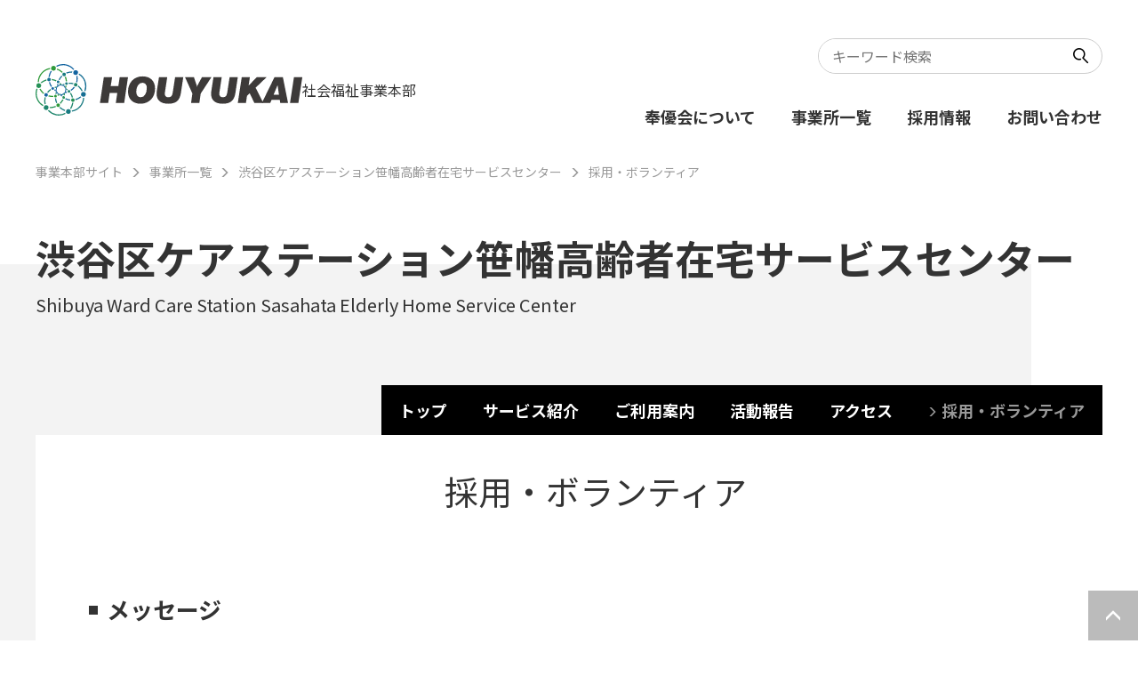

--- FILE ---
content_type: text/html; charset=UTF-8
request_url: https://foryou.or.jp/corp2/sasahataday/recruit/
body_size: 5064
content:

	
<!doctype html>
<html lang="ja">
<head>
	
	
								
			<!-- Google Tag Manager -->
			<script>(function (w, d, s, l, i) {
					w[l] = w[l] || []; w[l].push({
						'gtm.start':
							new Date().getTime(), event: 'gtm.js'
					}); var f = d.getElementsByTagName(s)[0],
						j = d.createElement(s), dl = l != 'dataLayer' ? '&l=' + l : ''; j.async = true; j.src =
							'https://www.googletagmanager.com/gtm.js?id=' + i + dl; f.parentNode.insertBefore(j, f);
				})(window, document, 'script', 'dataLayer', 'GTM-TCTTGF4F');</script>
			<!-- End Google Tag Manager -->
			
			

	<meta charset="utf-8">
	<meta http-equiv="X-UA-Compatible" content="IE=edge">
	<title>採用・ボランティア：渋谷区ケアステーション笹幡高齢者在宅サービスセンター｜福祉・介護・支援　社会福祉法人　奉優会（ほうゆうかい）</title>
	<meta name="keywords" content="">
	<meta name="description" content="">
	
				<script type="application/ld+json">
	{
		"@context" : "http://schema.org",
		"@type": "BreadcrumbList",
		"itemListElement":
		[
							{
					"@type": "ListItem",
					"position": 1,
					"item": {
												"@id": "/corp2/",
						"name": "社会福祉事業本部"
											}
				},							{
					"@type": "ListItem",
					"position": 2,
					"item": {
												"@id": "/facility/",
						"name": "事業所一覧"
											}
				},							{
					"@type": "ListItem",
					"position": 3,
					"item": {
												"@id": "/corp2/sasahataday",
						"name": "渋谷区ケアステーション笹幡高齢者在宅サービスセンター"
											}
				},							{
					"@type": "ListItem",
					"position": 4,
					"item": {
												"@id": "/corp2/sasahataday/recruit",
						"name": "採用・ボランティア"
											}
				}					]
	}
	</script>
	

	<meta name="viewport" content="width=device-width, initial-scale=1.0, minimum-scale=1.0, maximum-scale=1.0">
	<meta name="format-detection" content="telephone=no">

	<meta property="og:title" content="採用・ボランティア：渋谷区ケアステーション笹幡高齢者在宅サービスセンター｜福祉・介護・支援　社会福祉法人　奉優会（ほうゆうかい）">
	<meta property="og:site_name" content="福祉・介護・支援　社会福祉法人　奉優会（ほうゆうかい）">
			<meta property="og:type" content="article">
		<meta property="og:description" content="">
	<meta property="og:url" content="https://www.foryou.or.jp/corp2/sasahataday/recruit/">
	<meta property="og:image" content="https://www.foryou.or.jp/files/pv/67/IMG_6936.PNG">
	<meta property="twitter:card" content="summary">
	<meta property="twitter:title" content="採用・ボランティア：渋谷区ケアステーション笹幡高齢者在宅サービスセンター｜福祉・介護・支援　社会福祉法人　奉優会（ほうゆうかい）">
	<meta property="twitter:description" content="">
	<meta property="twitter:url" content="https://www.foryou.or.jp/corp2/sasahataday/recruit/">
	<meta property="twitter:image" content="https://www.foryou.or.jp/files/pv/67/IMG_6936.PNG">

		
	<!-- FAVICON -->
	<link rel="apple-touch-icon" sizes="180x180" href="/files/pv/1/favicon.ico">
	<link rel="icon" type="image/png" sizes="32x32" href="/files/pv/1/favicon.ico">
	<link rel="icon" type="image/png" sizes="16x16" href="/files/pv/1/favicon.ico">
	<link rel="shortcut icon" href="/files/pv/1/favicon.ico">
	<meta name="theme-color" content="#ffffff">

		<link rel="canonical" href="https://www.foryou.or.jp/corp2/sasahataday/recruit/">

	
	<link rel="preconnect" href="https://fonts.googleapis.com">
	<link rel="preconnect" href="https://fonts.gstatic.com" crossorigin>
	<link href="https://fonts.googleapis.com/css2?family=Noto+Sans+JP:wght@400;700&display=swap" rel="stylesheet">

	<link rel="stylesheet" href="/corp/assets/styles/styles.css?d=040e7399f1320fa09d4805e868f0aef5">

	<script type="module" src="/corp/assets/js/common.js?d=040e7399f1320fa09d4805e868f0aef5" defer></script>

		<style>
		#___gcse_0 .gsc-search-box.gsc-search-box-tools{
			display: none;
		}

		.gsc-control-cse.gsc-control-cse-ja{
			padding: 0;
		}
	</style>

	<script async src="https://cse.google.com/cse.js?cx=833763c5909bc4397"></script>
	<div class="gcse-search"></div>
	
	
<style>
	.officeNav_list,
	.officeNav_item>a,
	.myBgColor {
		background: #000000;
	}

	.schedules_time,
	.flow_num {
		color:#000000;
		border-color:#000000;
	}

	.works_item {
		border-color:#000000;
	}

	.works_name {
		color:#000000;
	}

	[class*=pageID-office] .prices_header th,
	[class*=pageID-office] .prices_header td {
		color:#000000;
	}
</style>
</head>
<body  class="">
	
								
			<!-- Google Tag Manager (noscript) -->
			<noscript><iframe src="https://www.googletagmanager.com/ns.html?id=GTM-TCTTGF4F" height="0" width="0" style="display:none;visibility:hidden"></iframe></noscript>
			<!-- End Google Tag Manager (noscript) -->
			
			
	<div id="fb-root"></div>
	<script async defer crossorigin="anonymous" src="https://connect.facebook.net/ja_JP/sdk.js#xfbml=1&version=v17.0" nonce="pYgAsThr"></script>

	<div class="wrapper">

		<header class="gHeader">
	<div class="gHeader_inner">
				<div class="gHeader_logo">
		
			<a href="/corp2/">
				<span class="gHeader_img"><img src="/corp/assets/images/global/logo.svg" alt="HOUYUKAI"></span>
				<span class="gHeader_siteName">社会福祉事業本部</span>
			</a>

				</div><!-- /.gHeader_logo -->
		
		<nav class="gNav">
			<div class="gNav_inner">
				<form action="" novalidate="" class="gNav_search">
					<input type="search" name="q" id="" class="gNav_word" placeholder="キーワード検索">
					<button type="submit" class="gNav_submit"></button>
				</form><!-- /.gNav_search -->
				<ul class="gNav_list">
					<li class="gNav_item"><a href="/foryou">奉優会について</a></li>
					<li class="gNav_item"><a href="/facility/">事業所一覧</a></li>
					<li class="gNav_item"><a href="https://kaigo.foryou.or.jp/" target="_blank" rel="nofollow">採用情報</a></li>
					<li class="gNav_item"><a href="/contact/">お問い合わせ</a></li>
				</ul><!-- /.gNav_list -->
			</div><!-- /.gNav_inner -->
		</nav><!-- /.gNav -->

		<button type="button" class="gHeader_navToggle"><span></span></button>
	</div><!-- /.gHeader_inner -->
</header><!-- /.gHeader -->
		

	<nav class="pankuzu">
		<div class="pankuzu_inner">
			<ul class="pankuzu_list">
																						<li class="pankuzu_item"><a href="/corp2/">事業本部サイト</a></li>
																																	<li class="pankuzu_item"><a href="/facility/">事業所一覧</a></li>
																																	<li class="pankuzu_item"><a href="/corp2/sasahataday">渋谷区ケアステーション笹幡高齢者在宅サービスセンター</a></li>
																										<li class="pankuzu_item">採用・ボランティア</li>
												</ul>
		</div>
	</nav><!-- /.pankuzu -->

<div class="officeHeader">
	<div class="officeHeader_inner">
		<h1 class="officeHeader_title">渋谷区ケアステーション笹幡高齢者在宅サービスセンター</h1>
		<p class="officeHeader_en">Shibuya Ward Care Station Sasahata Elderly Home Service Center</p>
	</div><!-- /.officeHeader_inner -->
</div><!-- /.officeHeader -->

<nav class="officeNav">
	<div class="officeNav_inner">
		<ul class="officeNav_list">
			<li class="officeNav_item "><a href="/corp2/sasahataday/">トップ</a></li>
						<li class="officeNav_item "><a
					href="/corp2/sasahataday/service/">サービス紹介</a></li>			<li class="officeNav_item "><a
					href="/corp2/sasahataday/guide/">ご利用案内</a></li>						<li class="officeNav_item "><a
					href="/corp2/sasahataday/blog/">活動報告</a></li>			<li class="officeNav_item "><a
					href="/corp2/sasahataday/access/">アクセス</a></li>			<li class="officeNav_item officeNav_item-isActive"><a
					href="/corp2/sasahataday/recruit/">採用・ボランティア</a></li>		</ul><!-- /.officeNav_list -->
	</div><!-- /.officeNav_inner -->
</nav><!-- /.officeNav -->
<div class="contents contents-noSide">
	<article class="contents_main">
		<section class="section">
			<div class="section_inner">
				<h1 class="headLine1">採用・ボランティア</h1>
			</div><!-- /.section_inner -->
		</section><!-- /.section -->

			<section class="section">
			<div class="section_inner">
				<h2 class="headLine2">メッセージ</h2>
				<p><img src="/files/pv/67/0155.jpg" width="623" height="467" alt="" style="display: block; margin-left: auto; margin-right: auto;" /></p>
<h2 class="headLine2" style="margin-left: 0px; line-height: 1.61538;">地域の福祉拠点として様々な方にご活躍いただいています。</h2>
<div class="editorTmplImgTxt editorTmplImgTxt-around">
<div class="editorTmplImgTxt_right">
<div class="tCenter"><img src="/files/pv/65/converted_v1-93ff0d6c-5b02-48fa-ad70-00c339faa403.jpg" alt="" width="364" height="242" /></div>
</div>
<!-- /.editorTmplImgTxt_right -->
<div class="editorTmplImgTxt_body">
<p style="text-align: center;"><span style="font-size: 18px;">「ありがとう」がたくさん生まれる仕事です。</span><br style="font-size: 24px;" /><span style="font-size: 18px;">たくさんの「ありがとう」につつまれながら</span><br style="font-size: 24px;" /><span style="font-size: 18px;">わたしたちと一緒に働きませんか。</span></p>
<p style="margin-top: 0px; text-align: center;">デイサービスでは、介護・看護・リハビリ職員など専門職に加え、ドライバー・清掃職員や</p>
<p style="margin-top: 0px; text-align: center;">たくさんの地域のボランティアさんにご活躍いただいています。</p>
</div>
<!-- /.editorTmplImgTxt_body --></div>
<p><!-- /.editorTmplImgTxt --></p>
			</div><!-- /.section_inner -->
		</section><!-- /.section -->
	
			<section class="section">
			<div class="section_inner">
				<h2 class="headLine2">求人情報</h2>
				<figure class="tCenter"><a href="https://www.tiktok.com/@sasahata_day/video/7283081441607421191?is_from_webapp=1&amp;sender_device=pc&amp;web_id=7283077088469354002" title="Tiktok" target="_blank" rel="noopener">つづきはTiktokへ～</a>
<div class="editorTmplGrid">
<div class="editorTmplGrid_list">
<div class="editorTmplGrid_col editorTmplGrid_col-4-12pc editorTmplGrid_col-12-12sp">
<h2 class="headLine2" style="margin-left: 0px; line-height: 1.61538; text-align: left;"><span style="font-size: 18px;">介護職員</span></h2>
<div class="tCenter"><img src="/files/pv/67/DSC02752.JPG" alt="" width="808" height="540" /></div>
<p class="mt10" style="text-align: left;"><span style="text-align: left;">介護・体操・送迎業務にあたる職員を随時募集中。資格取得やキャリアアップ（主事・主任・事業所責任者など）支援も行っています。</span></p>
</div>
<!-- /.editorTmplGrid_col -->
<div class="editorTmplGrid_col editorTmplGrid_col-4-12pc editorTmplGrid_col-12-12sp">
<h2 class="headLine2" style="margin-left: 0px; line-height: 1.61538; text-align: left;"><span style="font-size: 18px;">看護職員・機能訓練指導員</span></h2>
<div class="tCenter"><img src="/files/pv/67/DSC02640.JPG" alt="" width="808" height="455" /></div>
<p class="mt10" style="text-align: left;"><span style="text-align: left;">来所いただいた利用者の健康管理や浴後の処置、機能訓練の指導員として専門知識を生かしてサービス提供いただきます。</span></p>
</div>
<!-- /.editorTmplGrid_col -->
<div class="editorTmplGrid_col editorTmplGrid_col-4-12pc editorTmplGrid_col-12-12sp">
<h2 class="headLine2" style="margin-left: 0px; line-height: 1.61538; text-align: left;"><span style="font-size: 18px;">ドライバー（送迎運転手）</span></h2>
<div class="tCenter"><img src="/files/pv/67/DSC02382.JPG" alt="" width="828" height="554" /></div>
<p class="mt10" style="text-align: left;">送迎車でご自宅まで伺いデイサービスへの送迎業務をご担当いただきます。車いす操作や送迎リフト操作も研修があります。</p>
</div>
<!-- /.editorTmplGrid_col --></div>
</div>
<!-- /.editorTmplGrid --><a href="https://www.tiktok.com/@sasahata_day/video/7283081441607421191?is_from_webapp=1&amp;sender_device=pc&amp;web_id=7283077088469354002" title="TikTok"></a></figure>
<!-- /.editorTmplGrid_col -->
<p><a href="https://kaigo-foryou-job.jp/"><img src="/files/pv/1/banner/bnr01.png" width="1000" height="200" alt="" /></a></p>
			</div><!-- /.section_inner -->
		</section><!-- /.section -->
	
			<section class="section">
			<div class="section_inner">
				<h2 class="headLine2">ボランティア</h2>
				<p><a href="https://www.foryou-yell.net/"><img src="/files/pv/1/banner/bnr02.png" /></a></p>
<h3 class="headLine3" style="margin-top: 0px; margin-left: 0px; border-bottom-style: dotted; border-bottom-color: #aaaaaa; line-height: 1.73913;">ボランティアさん大募集中です</h3>
<p>デイサービスでのイベント開催やご都合に合わせてのボランティア活動など、ぜひお気軽にお問い合わせください。</p>
<ol>
<li>プログラムボランティア（傾聴＆レクリエーションプログラム補助）</li>
<li>書道ボランティア</li>
<li>イベントボランティア（特技を活かしたコンサート等のボランティア）</li>
<li>学生ボランティア（美容学校の実習受け入れ＆吹奏楽コンサート、研究実習の受け入れ）</li>
<li>企業ボランティア（地域貢献事業の受け入れ）</li>
</ol>
			</div><!-- /.section_inner -->
		</section><!-- /.section -->
	
	</article><!-- /.contents_main -->
</div><!-- /.contents -->



		<footer class="gFooter">
	<div class="gFooter_inner">
		<div class="gFooter_corp">
			<div class="gFooter_logo">
				<figure class="gFooter_logoImg"><img src="/corp/assets/images/global/logo.svg" alt="HOUYUKAI" loading="lazy"></figure>
				<p class="gFooter_corpQuarter">社会福祉事業本部</p>
				<p class="gFooter_corpName">社会福祉法人 奉優会<span>（ほうゆうかい）</span></p>
			</div><!-- /.gFooter_logo -->
			<dl class="gFooter_address">
				<dt>法人管理本部</dt>
				<dd>
					〒154-0012　東京都世田谷区駒沢1-4-15　真井ビル5階<br>
					TEL 03-5712-3770　FAX 03-5712-3771
				</dd>
			</dl>
			<p class="gFooter_access"><a href="/foryou/about">本部へのアクセス</a></p>
		</div><!-- /.gFooter_corp -->
		<nav class="gFooter_links">
			<ul class="gFooter_linkList">
				<li class="gFooter_link"><a href="/corp2/news/">ニュース</a></li>
				<li class="gFooter_link"><a href="/facility/">事業所一覧</a></li>
				<li class="gFooter_link"><a href="/contact/">お問い合わせ</a></li>
			</ul><!-- /.gFooter_linkList -->
			<ul class="gFooter_linkList">
				<li class="gFooter_link"><a href="/">奉優会 総合サイト</a></li>
				<li class="gFooter_link">
					<a href="javascript: void(0);" style="pointer-events: none;">他事業本部サイト</a>
					<ul class="gFooter_linkList">
												<li class="gFooter_link"><a href="/corp4/">地域包括ケア事業本部</a></li>
												<li class="gFooter_link"><a href="/corp3/">優っくり事業本部</a></li>
												<li class="gFooter_link"><a href="/corp2/">社会福祉事業本部</a></li>
												<li class="gFooter_link"><a href="/corp1/">特養事業本部</a></li>
											</ul>
				</li>
			</ul><!-- /.gFooter_linkList -->
		</nav><!-- /.gFooter_links -->
		<ul class="gFooter_snsList">
			<li class="gFooter_sns"><a href="https://www.facebook.com/profile.php?id=100067138481415" target="_blank" rel="nofollow"><img src="/corp/assets/images/global/icon-fb.png" alt="facebook" loading="lazy"></a></li>
		</ul><!-- /.gFooter_snsList -->
		<p class="gFooter_copyright">Copyright © 2023　社会福祉法人　奉優会　All Rights Reserved.</p>
	</div><!-- /.gFooter_inner -->
</footer><!-- /.gFooter -->
		<div class="toTop"><a href="#"></a></div>

	</div><!-- /.wrapper -->
	<a href="javascript: void(0);" class="overlay" data-anim="overlay"></a>

	


	
	
</body>
</html>

--- FILE ---
content_type: text/javascript
request_url: https://foryou.or.jp/corp/assets/js/utils/next_tick.js
body_size: 106
content:
const r=e=>new Promise(n=>{requestAnimationFrame(()=>{requestAnimationFrame(()=>{e(),n()})})});export{r as nextTick};


--- FILE ---
content_type: image/svg+xml
request_url: https://foryou.or.jp/corp/assets/images/global/logo.svg
body_size: 5790
content:
<svg id="グループ_314" data-name="グループ 314" xmlns="http://www.w3.org/2000/svg" xmlns:xlink="http://www.w3.org/1999/xlink" width="411.118" height="79.586" viewBox="0 0 411.118 79.586">
  <defs>
    <clipPath id="clip-path">
      <rect id="長方形_478" data-name="長方形 478" width="411.118" height="79.586" fill="none"/>
    </clipPath>
  </defs>
  <path id="パス_4530" data-name="パス 4530" d="M118.7,64.157l6.012-40.074h12.814L135.3,37.848H147.1l2.122-13.766h12.759l-5.9,40.074H143.158l2.285-15.644H133.691l-2.231,15.644Z" transform="translate(-19.496 -3.956)" fill="#3d3a39"/>
  <g id="グループ_313" data-name="グループ 313" transform="translate(0 0)">
    <g id="グループ_312" data-name="グループ 312" clip-path="url(#clip-path)">
      <path id="パス_4531" data-name="パス 4531" d="M170.491,46.286a27.183,27.183,0,0,1,1.524-9.25,21.765,21.765,0,0,1,4.435-7.426,20.683,20.683,0,0,1,7.264-5.1,23.251,23.251,0,0,1,9.059-1.728q9.06,0,14.23,5.019t5.169,13.807a27.233,27.233,0,0,1-1.456,9.074,20.743,20.743,0,0,1-4.231,7.2,21.2,21.2,0,0,1-7.4,5.332,23.165,23.165,0,0,1-9.223,1.8q-8.951,0-14.161-5.047t-5.209-13.671m22.064-13.6a7.865,7.865,0,0,0-6.76,3.823q-2.6,3.822-2.6,10,0,4.137,1.768,6.3a6.256,6.256,0,0,0,5.142,2.162,7.794,7.794,0,0,0,6.775-3.971q2.584-3.971,2.585-10.556a8.217,8.217,0,0,0-1.85-5.685,6.444,6.444,0,0,0-5.06-2.068" transform="translate(-28.003 -3.742)" fill="#3d3a39"/>
      <path id="パス_4532" data-name="パス 4532" d="M226.9,24.083h12.705l-3.618,23.723q-.081.464-.123.925c-.027.309-.041.626-.041.953A5.707,5.707,0,0,0,237.2,53.8a5.234,5.234,0,0,0,3.958,1.428q3.264,0,4.775-1.536t2.135-5.7l3.673-23.913h12.6l-3.673,24.431q-1.334,8.869-5.917,12.814t-13.535,3.946q-8.814,0-13.426-3.959t-4.611-11.467q0-.87.081-1.918t.3-2.49Z" transform="translate(-36.656 -3.955)" fill="#3d3a39"/>
      <path id="パス_4533" data-name="パス 4533" d="M284.895,64.157l2.068-14.663L275.536,24.083h13.711l4.326,12.705a8.686,8.686,0,0,1,.313,1.469,12.933,12.933,0,0,1,.1,1.605v.543a15.186,15.186,0,0,1,.34-2.081,5.448,5.448,0,0,1,.476-1.292l6.965-12.95h14.61l-16.6,25.465-2.121,14.61Z" transform="translate(-45.256 -3.955)" fill="#3d3a39"/>
      <path id="パス_4534" data-name="パス 4534" d="M327.409,24.083h12.705L336.5,47.806q-.081.464-.123.925c-.027.309-.041.626-.041.953a5.707,5.707,0,0,0,1.375,4.121,5.234,5.234,0,0,0,3.958,1.428q3.264,0,4.775-1.536t2.135-5.7l3.673-23.913h12.6l-3.673,24.431q-1.334,8.869-5.917,12.814t-13.535,3.946q-8.814,0-13.426-3.959t-4.611-11.467q0-.87.081-1.918t.3-2.49Z" transform="translate(-53.164 -3.955)" fill="#3d3a39"/>
      <path id="パス_4535" data-name="パス 4535" d="M372.934,64.157l6.121-40.074H391.6L389.584,37.2l12.869-13.113H417.5L400.385,40.542l11.943,23.615H398.507l-7.182-15.045-4.244,4.081-1.6,10.964Z" transform="translate(-61.254 -3.955)" fill="#3d3a39"/>
      <path id="パス_4536" data-name="パス 4536" d="M417.238,64.157l19.615-40.074h12.815l8.026,40.074h-12.08l-.625-4.789h-12.76l-2.013,4.789Zm18.173-12.869h8.243l-2.121-14.827Z" transform="translate(-68.53 -3.955)" fill="#3d3a39"/>
      <path id="パス_4537" data-name="パス 4537" d="M469.257,64.157l6.067-40.074h12.869l-6.067,40.074Z" transform="translate(-77.074 -3.955)" fill="#3d3a39"/>
      <path id="パス_4538" data-name="パス 4538" d="M47.04,54.332,40.6,53.183,36.85,47.814,38,41.37l5.37-3.746,6.444,1.148,3.746,5.368-1.148,6.445ZM41.378,51.96l5.35.953L51.186,49.8l.953-5.35L49.029,40l-5.35-.953-4.457,3.109-.954,5.35Z" transform="translate(-6.053 -6.18)" fill="#1364a0"/>
      <path id="パス_4539" data-name="パス 4539" d="M28.78,6.36A3.655,3.655,0,1,0,33.087,3.5,3.656,3.656,0,0,0,28.78,6.36" transform="translate(-4.715 -0.563)" fill="#2f9a3a"/>
      <path id="パス_4540" data-name="パス 4540" d="M16.233,55.9a2.742,2.742,0,1,0,3.23-2.144,2.742,2.742,0,0,0-3.23,2.144" transform="translate(-2.657 -8.821)" fill="#1364a0"/>
      <path id="パス_4541" data-name="パス 4541" d="M65.594,65.591a2.742,2.742,0,1,0,3.23-2.144,2.741,2.741,0,0,0-3.23,2.144" transform="translate(-10.765 -10.412)" fill="#279055"/>
      <path id="パス_4542" data-name="パス 4542" d="M38.407,75.011a2.742,2.742,0,1,0,3.23-2.144,2.742,2.742,0,0,0-3.23,2.144" transform="translate(-6.299 -11.959)" fill="#2f9a3a"/>
      <path id="パス_4543" data-name="パス 4543" d="M21.581,27.57a2.742,2.742,0,1,0,3.23-2.143,2.742,2.742,0,0,0-3.23,2.143" transform="translate(-3.536 -4.167)" fill="#157092"/>
      <path id="パス_4544" data-name="パス 4544" d="M70.743,37.17a2.742,2.742,0,1,0,3.23-2.144,2.742,2.742,0,0,0-3.23,2.144" transform="translate(-11.61 -5.744)" fill="#20856c"/>
      <path id="パス_4545" data-name="パス 4545" d="M49.374,18.072a2.742,2.742,0,1,0,3.23-2.144,2.742,2.742,0,0,0-3.23,2.144" transform="translate(-8.101 -2.607)" fill="#187b80"/>
      <path id="パス_4546" data-name="パス 4546" d="M39.214,32.119a2.056,2.056,0,1,0,2.423-1.607,2.056,2.056,0,0,0-2.423,1.607" transform="translate(-6.434 -5.005)" fill="#157092"/>
      <path id="パス_4547" data-name="パス 4547" d="M29.218,44.347a2.056,2.056,0,1,0,2.423-1.608,2.056,2.056,0,0,0-2.423,1.608" transform="translate(-4.792 -7.013)" fill="#1364a0"/>
      <path id="パス_4548" data-name="パス 4548" d="M49.36,60.972a2.056,2.056,0,1,0,2.423-1.608,2.056,2.056,0,0,0-2.423,1.608" transform="translate(-8.101 -9.744)" fill="#279055"/>
      <path id="パス_4549" data-name="パス 4549" d="M59.138,49.7a2.056,2.056,0,1,0,2.423-1.608A2.056,2.056,0,0,0,59.138,49.7" transform="translate(-9.707 -7.892)" fill="#20856c"/>
      <path id="パス_4550" data-name="パス 4550" d="M54.556,35.209A2.056,2.056,0,1,0,56.979,33.6a2.056,2.056,0,0,0-2.423,1.608" transform="translate(-8.954 -5.512)" fill="#187b80"/>
      <path id="パス_4551" data-name="パス 4551" d="M34.339,58.492a2.056,2.056,0,1,0,2.422-1.608,2.055,2.055,0,0,0-2.422,1.608" transform="translate(-5.633 -9.336)" fill="#2f9a3a"/>
      <path id="パス_4552" data-name="パス 4552" d="M15.158,79.025a3.655,3.655,0,1,0,4.307-2.858,3.656,3.656,0,0,0-4.307,2.858" transform="translate(-2.478 -12.498)" fill="#1f866d"/>
      <path id="パス_4553" data-name="パス 4553" d="M69.668,14.3a3.655,3.655,0,1,0,4.307-2.859A3.656,3.656,0,0,0,69.668,14.3" transform="translate(-11.431 -1.866)" fill="#1364a0"/>
      <path id="パス_4554" data-name="パス 4554" d="M56.192,86.241A3.655,3.655,0,1,0,60.5,83.382a3.656,3.656,0,0,0-4.307,2.859" transform="translate(-9.217 -13.683)" fill="#197b82"/>
      <path id="パス_4555" data-name="パス 4555" d="M1.539,38.391a3.655,3.655,0,1,0,4.307-2.858,3.656,3.656,0,0,0-4.307,2.858" transform="translate(-0.241 -5.824)" fill="#259156"/>
      <path id="パス_4556" data-name="パス 4556" d="M83.879,54.531a3.655,3.655,0,1,0,4.307-2.859,3.656,3.656,0,0,0-4.307,2.859" transform="translate(-13.765 -8.475)" fill="#176f94"/>
      <path id="パス_4557" data-name="パス 4557" d="M60.8,34.385a3.443,3.443,0,0,1,.247,1.792c.449-.029.9-.049,1.348-.049a20.869,20.869,0,0,1,5.323.693c0-.013,0-.025.006-.038a4.115,4.115,0,0,1,.726-1.633,22.7,22.7,0,0,0-7.65-.765" transform="translate(-9.987 -5.638)" fill="#197b82"/>
      <path id="パス_4558" data-name="パス 4558" d="M84.692,62.587a5.689,5.689,0,0,1-.571-.03A20.746,20.746,0,0,1,66.871,82a5.479,5.479,0,0,1,.206,1.8A22.556,22.556,0,0,0,85.933,62.443a5.475,5.475,0,0,1-1.241.144" transform="translate(-10.983 -10.256)" fill="#197b82"/>
      <path id="パス_4559" data-name="パス 4559" d="M80.141,40.862c-.5-.445-1.025-.862-1.557-1.254a4.11,4.11,0,0,1-.868,1.6c.418.318.829.649,1.229,1a20.652,20.652,0,0,1,4.791,6.246,5.526,5.526,0,0,1,1.7-.628,22.464,22.464,0,0,0-5.3-6.968" transform="translate(-12.765 -6.505)" fill="#197b82"/>
      <path id="パス_4560" data-name="パス 4560" d="M45.2,79.263a4.2,4.2,0,0,1-.91.818,4.29,4.29,0,0,1-.532.3q.415.406.852.8a22.528,22.528,0,0,0,7.629,4.46c.018-.145.037-.29.066-.435a5.581,5.581,0,0,1,.438-1.3,20.77,20.77,0,0,1-6.937-4.078c-.207-.184-.407-.374-.606-.564" transform="translate(-7.187 -13.019)" fill="#197b82"/>
      <path id="パス_4561" data-name="パス 4561" d="M36.595,63.44a3.479,3.479,0,0,1-.69-.069c-.048-.01-.1-.025-.145-.037a22.573,22.573,0,0,0,1.974,7.715,4.208,4.208,0,0,1,1.539-.972,20.757,20.757,0,0,1-1.708-6.788,3.426,3.426,0,0,1-.97.151" transform="translate(-5.874 -10.395)" fill="#197b82"/>
      <path id="パス_4562" data-name="パス 4562" d="M51.4,38.478c.418-.2.839-.389,1.267-.559a3.445,3.445,0,0,1-.542-1.717,22.612,22.612,0,0,0-3.565,1.77Z" transform="translate(-7.976 -5.946)" fill="#197b82"/>
      <path id="パス_4563" data-name="パス 4563" d="M37.493,51.052a22.374,22.374,0,0,0-1.112,3.442,3.422,3.422,0,0,1,1.778.31c.158-.665.359-1.319.582-1.964Z" transform="translate(-5.975 -8.385)" fill="#197b82"/>
      <path id="パス_4564" data-name="パス 4564" d="M49.907,65.754a3.471,3.471,0,0,1-1.275-.537c-.052.108-.1.218-.154.326a20.811,20.811,0,0,1-3.91,5.407,4.177,4.177,0,0,1,1.193,1.358,22.616,22.616,0,0,0,4.328-5.956c.089-.179.17-.36.255-.541a3.464,3.464,0,0,1-.439-.057" transform="translate(-7.32 -10.712)" fill="#259156"/>
      <path id="パス_4565" data-name="パス 4565" d="M12.193,70.888A20.765,20.765,0,0,1,3.028,45.912a5.488,5.488,0,0,1-1.6-.883A22.571,22.571,0,0,0,11.2,72.393a5.506,5.506,0,0,1,1-1.505" transform="translate(0 -7.396)" fill="#259156"/>
      <path id="パス_4566" data-name="パス 4566" d="M35.6,78.593a4.152,4.152,0,0,1-.567-1.29c-.534.227-1.078.439-1.636.623a20.766,20.766,0,0,1-7.407,1.042,5.524,5.524,0,0,1,.023,1.8c.275.01.55.024.826.024a22.625,22.625,0,0,0,7.126-1.158c.64-.212,1.264-.455,1.875-.719-.084-.1-.165-.213-.241-.327" transform="translate(-4.268 -12.697)" fill="#259156"/>
      <path id="パス_4567" data-name="パス 4567" d="M18.1,28.406q-.549.153-1.095.333a22.52,22.52,0,0,0-7.784,4.445,5.517,5.517,0,0,1,1.4,1.176,20.758,20.758,0,0,1,6.953-3.91q.414-.137.83-.256a4.111,4.111,0,0,1-.3-1.789" transform="translate(-1.514 -4.666)" fill="#259156"/>
      <path id="パス_4568" data-name="パス 4568" d="M29.666,29.367a20.754,20.754,0,0,1,6.627,1.865,3.45,3.45,0,0,1,.867-1.585,22.562,22.562,0,0,0-7.5-2.093,4.13,4.13,0,0,1,.023,1.743c0,.023-.013.047-.018.07" transform="translate(-4.872 -4.526)" fill="#259156"/>
      <path id="パス_4569" data-name="パス 4569" d="M45.227,37.254l2.739.489a22.313,22.313,0,0,0-2.78-3.1,3.458,3.458,0,0,1-1.15,1.392c.416.389.809.8,1.191,1.222" transform="translate(-7.233 -5.689)" fill="#259156"/>
      <path id="パス_4570" data-name="パス 4570" d="M51.835,55.4c-.027.553-.068,1.106-.139,1.656a3.435,3.435,0,0,1,1.759.435,22.4,22.4,0,0,0,.2-3.363Z" transform="translate(-8.491 -8.89)" fill="#259156"/>
      <path id="パス_4571" data-name="パス 4571" d="M62.449,65.06a20.76,20.76,0,0,1-6.921-2,3.447,3.447,0,0,1-.992,1.524l.045.023a22.551,22.551,0,0,0,7.809,2.262,4.155,4.155,0,0,1,.009-1.612c.013-.065.033-.129.049-.193" transform="translate(-8.957 -10.357)" fill="#176f94"/>
      <path id="パス_4572" data-name="パス 4572" d="M88.45,30.31a20.621,20.621,0,0,1-.28,13.984,5.532,5.532,0,0,1,1.648.732,22.547,22.547,0,0,0-9.6-27.548,5.526,5.526,0,0,1-.748,1.651A20.679,20.679,0,0,1,88.45,30.31" transform="translate(-13.053 -2.871)" fill="#176f94"/>
      <path id="パス_4573" data-name="パス 4573" d="M57.172,17.019c.382-.154.77-.3,1.165-.433h0a20.681,20.681,0,0,1,7.178-1.069,5.567,5.567,0,0,1,.106-1.212,5.772,5.772,0,0,1,.151-.579,22.467,22.467,0,0,0-8.008,1.149c-.513.171-1.012.366-1.5.571a4.177,4.177,0,0,1,.912,1.572" transform="translate(-9.241 -2.252)" fill="#176f94"/>
      <path id="パス_4574" data-name="パス 4574" d="M81.167,59.713a20.759,20.759,0,0,1-6.825,3.834q-.483.162-.97.3a4.131,4.131,0,0,1,.357,1.769c.4-.109.793-.226,1.187-.358a22.556,22.556,0,0,0,7.5-4.236,5.535,5.535,0,0,1-1.249-1.307" transform="translate(-12.051 -9.808)" fill="#176f94"/>
      <path id="パス_4575" data-name="パス 4575" d="M42.448,27.587a3.461,3.461,0,0,1,1.57.766,20.878,20.878,0,0,1,4.165-5.747,4.054,4.054,0,0,1-1.071-1.466,22.688,22.688,0,0,0-4.717,6.439l.053.008" transform="translate(-6.963 -3.472)" fill="#176f94"/>
      <path id="パス_4576" data-name="パス 4576" d="M41.453,39.13a20.565,20.565,0,0,1,.2-2.132c-.118.012-.234.031-.354.031a3.446,3.446,0,0,1-1.428-.309,22.5,22.5,0,0,0-.247,3.683Z" transform="translate(-6.509 -6.031)" fill="#176f94"/>
      <path id="パス_4577" data-name="パス 4577" d="M44.992,56.9a22.437,22.437,0,0,0,2.452,2.785,3.464,3.464,0,0,1,1.1-1.448c-.282-.275-.554-.559-.82-.849Z" transform="translate(-7.39 -9.345)" fill="#176f94"/>
      <path id="パス_4578" data-name="パス 4578" d="M64.769,52.775a3.486,3.486,0,0,1-1.357,1.206,20.9,20.9,0,0,1,2.967,6.556,4.118,4.118,0,0,1,1.786-.293,22.69,22.69,0,0,0-3.4-7.469" transform="translate(-10.415 -8.668)" fill="#1f866d"/>
      <path id="パス_4579" data-name="パス 4579" d="M49.175,89.362A20.786,20.786,0,0,1,24.15,84.867a5.544,5.544,0,0,1-1.082.946c-.1.069-.211.134-.318.2a22.414,22.414,0,0,0,12.278,7.048,22.833,22.833,0,0,0,4.589.469A22.352,22.352,0,0,0,50.139,90.89a5.34,5.34,0,0,1-.964-1.529" transform="translate(-3.736 -13.939)" fill="#1f866d"/>
      <path id="パス_4580" data-name="パス 4580" d="M18.084,62.848c.082-.4.179-.794.282-1.184-.108-.013-.216-.028-.324-.049a4.153,4.153,0,0,1-1.379-.552c-.128.469-.247.942-.346,1.422a22.515,22.515,0,0,0,.149,9.8,5.512,5.512,0,0,1,1.735-.51,20.717,20.717,0,0,1-.117-8.927" transform="translate(-2.603 -10.029)" fill="#1f866d"/>
      <path id="パス_4581" data-name="パス 4581" d="M67.982,71.628a4.274,4.274,0,0,1-.833-.083c-.091-.019-.18-.045-.269-.069-.064.48-.139.96-.237,1.442a20.757,20.757,0,0,1-2.979,7.226,5.491,5.491,0,0,1,1.425,1.119,22.559,22.559,0,0,0,3.32-7.982c.118-.574.2-1.147.277-1.719a4.139,4.139,0,0,1-.7.067" transform="translate(-10.457 -11.74)" fill="#1f866d"/>
      <path id="パス_4582" data-name="パス 4582" d="M27.014,47.212a3.464,3.464,0,0,1-.517-1.258,22.575,22.575,0,0,0-5.373,5.183,4.124,4.124,0,0,1,1.531.959,20.738,20.738,0,0,1,4.651-4.511,3.56,3.56,0,0,1-.292-.374" transform="translate(-3.47 -7.548)" fill="#1f866d"/>
      <path id="パス_4583" data-name="パス 4583" d="M37.655,42l.8-.558a22.45,22.45,0,0,0-3.692.822,3.393,3.393,0,0,1,.8,1.635c.6-.182,1.216-.333,1.833-.458Z" transform="translate(-5.71 -6.806)" fill="#1f866d"/>
      <path id="パス_4584" data-name="パス 4584" d="M56.437,44.843l.337.483L56.477,47c.417.275.828.558,1.223.861a3.477,3.477,0,0,1,1.294-1.29,22.5,22.5,0,0,0-2.557-1.723" transform="translate(-9.27 -7.365)" fill="#1f866d"/>
      <path id="パス_4585" data-name="パス 4585" d="M57.148,30.476c.048.01.094.024.14.035A22.685,22.685,0,0,0,55.451,23c-.108.088-.22.17-.338.249a4.167,4.167,0,0,1-1.276.558,20.883,20.883,0,0,1,1.642,6.738,3.452,3.452,0,0,1,1.669-.074" transform="translate(-8.843 -3.778)" fill="#2f9a3a"/>
      <path id="パス_4586" data-name="パス 4586" d="M5.833,28.946a20.734,20.734,0,0,1,17.1-19.894,5.481,5.481,0,0,1-.145-1.806,22.537,22.537,0,0,0-18.758,21.9,5.547,5.547,0,0,1,1.807-.2" transform="translate(-0.661 -1.19)" fill="#2f9a3a"/>
      <path id="パス_4587" data-name="パス 4587" d="M13.449,53.771a4.121,4.121,0,0,1,.909-1.578c-.369-.287-.734-.583-1.086-.9a20.778,20.778,0,0,1-4.491-5.688,5.513,5.513,0,0,1-1.707.625,22.56,22.56,0,0,0,5,6.409c.446.4.907.771,1.377,1.129" transform="translate(-1.162 -7.491)" fill="#2f9a3a"/>
      <path id="パス_4588" data-name="パス 4588" d="M47.037,14.934a4.181,4.181,0,0,1,1.348-1.2c-.317-.318-.641-.631-.98-.934a22.452,22.452,0,0,0-7.788-4.533,5.772,5.772,0,0,1-.092.711,5.567,5.567,0,0,1-.324,1.056,20.654,20.654,0,0,1,7,4.112c.287.256.563.519.832.786" transform="translate(-6.439 -1.358)" fill="#2f9a3a"/>
      <path id="パス_4589" data-name="パス 4589" d="M31.144,58.522c-.055,0-.109.01-.165.013a20.764,20.764,0,0,1-6.781-.726l0,.017a4.147,4.147,0,0,1-.735,1.649,22.507,22.507,0,0,0,6.3.9q.657,0,1.32-.038c.085-.005.168-.015.252-.021a3.452,3.452,0,0,1-.191-1.794" transform="translate(-3.853 -9.495)" fill="#2f9a3a"/>
      <path id="パス_4590" data-name="パス 4590" d="M55.738,43.465a22.559,22.559,0,0,0,1.1-3.377c-.09.007-.178.023-.27.023a3.435,3.435,0,0,1-1.512-.349c-.156.644-.352,1.28-.57,1.909Z" transform="translate(-8.949 -6.531)" fill="#2f9a3a"/>
      <path id="パス_4591" data-name="パス 4591" d="M41.465,56.309c-.416.2-.837.385-1.264.554l.018.026a3.451,3.451,0,0,1,.57,1.682,22.357,22.357,0,0,0,3.53-1.753Z" transform="translate(-6.603 -9.249)" fill="#2f9a3a"/>
      <path id="パス_4592" data-name="パス 4592" d="M69.64,41.944a20.888,20.888,0,0,1-5.057,4.78,3.388,3.388,0,0,1,.855,1.6,22.7,22.7,0,0,0,5.783-5.48,4.116,4.116,0,0,1-1.581-.9" transform="translate(-10.608 -6.889)" fill="#1364a0"/>
      <path id="パス_4593" data-name="パス 4593" d="M38.92,4.226A20.564,20.564,0,0,1,48.6,1.8a21,21,0,0,1,4.16.419A20.615,20.615,0,0,1,64.365,9.009a5.324,5.324,0,0,1,1.54-.974A22.571,22.571,0,0,0,37.911,2.721a5.205,5.205,0,0,1,1.009,1.5" transform="translate(-6.227 0)" fill="#1364a0"/>
      <path id="パス_4594" data-name="パス 4594" d="M74.792,31.406c.045.008.091.012.136.021a4.128,4.128,0,0,1,1.546.659c.134-.49.257-.985.359-1.489a22.532,22.532,0,0,0-.017-9.067,5.522,5.522,0,0,1-1.712.617,20.741,20.741,0,0,1-.039,8.093c-.079.394-.172.782-.273,1.167" transform="translate(-12.284 -3.536)" fill="#1364a0"/>
      <path id="パス_4595" data-name="パス 4595" d="M25.489,21.875c.087.018.171.043.256.065.064-.487.139-.975.237-1.463h0a20.749,20.749,0,0,1,2.878-7.114,5.47,5.47,0,0,1-1.412-1.14,22.558,22.558,0,0,0-3.234,7.9c-.117.579-.2,1.159-.276,1.738a4.126,4.126,0,0,1,1.551.016" transform="translate(-3.932 -2.008)" fill="#1364a0"/>
      <path id="パス_4596" data-name="パス 4596" d="M27.881,40.892A3.5,3.5,0,0,1,29.39,39.9c-.084-.121-.172-.241-.255-.364a20.784,20.784,0,0,1-2.809-6.283,4.1,4.1,0,0,1-1.554.315c-.078,0-.155-.007-.234-.012a22.605,22.605,0,0,0,3.094,6.977c.08.121.166.237.249.356" transform="translate(-4.03 -5.462)" fill="#1364a0"/>
      <path id="パス_4597" data-name="パス 4597" d="M55.316,52.777l-.767.537a22.738,22.738,0,0,0,3.064-.664c-.034-.047-.071-.091-.1-.14a3.452,3.452,0,0,1-.558-1.54c-.451.127-.91.233-1.371.328Z" transform="translate(-8.96 -8.371)" fill="#1364a0"/>
      <path id="パス_4598" data-name="パス 4598" d="M36.419,49.3l.291-1.632c-.482-.314-.956-.642-1.412-1a3.461,3.461,0,0,1-1.073,1.451,22.456,22.456,0,0,0,2.563,1.707Z" transform="translate(-5.621 -7.666)" fill="#1364a0"/>
    </g>
  </g>
</svg>


--- FILE ---
content_type: text/javascript
request_url: https://foryou.or.jp/corp/assets/js/utils/convert_case.js
body_size: 203
content:
const o=r=>String(r).replace(/^[^A-Za-z0-9]*|[^A-Za-z0-9]*$/g,"").replace(/([a-z])([A-Z])/g,(t,a,e)=>`${a}_${e.toLowerCase()}`).replace(/[^A-Za-z0-9]+|_+/g,"-").toLowerCase(),p=r=>String(r).replace(/^[^A-Za-z0-9]*|[^A-Za-z0-9]*$/g,"").replace(/[^A-Za-z0-9]+/g,"$").replace(/([a-z])([A-Z])/g,(t,a,e)=>`${a}$${e}`).toLowerCase().replace(/(\$)(\w)/g,(t,a,e)=>e.toUpperCase());export{p as toCamel,o as toKebab};


--- FILE ---
content_type: text/javascript
request_url: https://foryou.or.jp/corp/assets/js/modules/acc.js
body_size: 890
content:
var r=Object.defineProperty,p=Object.defineProperties;var l=Object.getOwnPropertyDescriptors;var i=Object.getOwnPropertySymbols;var f=Object.prototype.hasOwnProperty,d=Object.prototype.propertyIsEnumerable;var o=(s,t,e)=>t in s?r(s,t,{enumerable:!0,configurable:!0,writable:!0,value:e}):s[t]=e,n=(s,t)=>{for(var e in t||(t={}))f.call(t,e)&&o(s,e,t[e]);if(i)for(var e of i(t))d.call(t,e)&&o(s,e,t[e]);return s},a=(s,t)=>p(s,l(t));import"../plugins/jquery.js";import{nextTick as c}from"../utils/next_tick.js";import"./window_info.js";import{ClassBase as g}from"./class_base.js";class u extends g{constructor(t,e){super(t);this.op=n(a(n({},this.op),{btn:"[data-acc-btn]",content:"[data-acc-content]",closeHeight:0,defaultOpen:!1,beforeOpen:null,afterOpen:null,beforeClose:null,afterClose:null}),e),this.isOpen=this.$el.attr("data-acc-root")=="open"||this.op.defaultOpen,this.$el.attr("data-acc-root",this.isOpen?"open":""),this.$btn=this.$el.find(this.op.btn),this.$btn.attr("data-acc-btn",this.isOpen?"open":""),this.$content=this.$el.find(this.op.content),this.$content.attr("data-acc-content",this.isOpen?"open":""),this.$content.attr("data-acc-content-snap",""),this.$content.css("height",this.isOpen?"auto":this.op.closeHeight),this.$content.removeAttr("data-acc-content-snap",""),this.op.addEvent&&this.$btn.on("click",h=>{h.preventDefault(),this.toggle()})}open(){return new Promise(t=>{const e=this.$content[0].scrollHeight;this.op.beforeOpen&&this.op.beforeOpen(this),this.$el.trigger("accBeforeOpen",this),this.isOpen=!0,this.$el.attr("data-acc-root","open"),this.$btn.attr("data-acc-btn","open"),this.$content.attr("data-acc-content","open"),this.$content.off("transitionend").on("transitionend",()=>{this.$content.css("height","auto"),windowInfo.update(),this.op.afterOpen&&this.op.afterOpen(this),this.$el.trigger("accAfterOpen",this),t(this)}).css("height",this.$content.outerHeight()),c(()=>{this.$content.css("height",e)})})}close(){return new Promise(t=>{this.op.beforeClose&&this.op.beforeClose(this),this.$el.trigger("accBeforeClose",this),this.isOpen=!1,this.$el.attr("data-acc-root",""),this.$btn.attr("data-acc-btn",""),this.$content.attr("data-acc-content",""),this.$content.off("transitionend").on("transitionend",()=>{windowInfo.update(),this.op.afterClose&&this.op.afterClose(this),this.$el.trigger("accAfterClose",this),t(this)}).css("height",this.$content.outerHeight()),c(()=>{this.$content.css("height",this.op.closeHeight)})})}toggle(){return this.isOpen?this.close():this.open()}}const x=()=>{$("[data-acc]").each(function(s,t){new u(this,$(this).data("acc"))})};export{u as Acc,x as acc};


--- FILE ---
content_type: text/javascript
request_url: https://foryou.or.jp/corp/assets/js/modules/viewport_fit.js
body_size: 465
content:
var d=(t,i,e)=>{if(!i.has(t))throw TypeError("Cannot "+e)};var o=(t,i,e)=>(d(t,i,"read from private field"),e?e.call(t):i.get(t)),s=(t,i,e)=>{if(i.has(t))throw TypeError("Cannot add the same private member more than once");i instanceof WeakSet?i.add(t):i.set(t,e)};var n;import{CONFIG as w}from"../config.js";import"./window_info.js";import"./resize_end.js";class a{constructor(){s(this,n,$("meta[name=viewport]"));this.update(),$(window).on("resizeEnd",()=>{this.update()})}update(){o(this,n).attr("content","width=device-width, initial-scale=1.0, minimum-scale=1.0");const i=windowInfo.size.w<window.screen.width?parseInt(windowInfo.size.w):window.screen.width,e=i/w.siteWidth;i<w.siteWidth&&i>w.breakpoint&&o(this,n).attr("content","width="+i+", initial-scale="+e+", minimum-scale="+e)}}n=new WeakMap,window.viewportFit=new a;


--- FILE ---
content_type: text/javascript
request_url: https://foryou.or.jp/corp/assets/js/common.js?d=040e7399f1320fa09d4805e868f0aef5
body_size: 525
content:
var a=(s,o,e)=>new Promise((i,m)=>{var c=l=>{try{t(e.next(l))}catch(r){m(r)}},n=l=>{try{t(e.throw(l))}catch(r){m(r)}},t=l=>l.done?i(l.value):Promise.resolve(l.value).then(c,n);t((e=e.apply(s,o)).next())});import"./plugins/jquery.js";import"./config.js";import"./modules/window_info.js";import"./modules/resize_end.js";import"./modules/pcsp.js";import"./modules/viewport_fit.js";import"./modules/smooth_scroll.js";import"./modules/anchor_jump.js";import{acc as d}from"./modules/acc.js";import"./plugins/lightgallery.js";d(),$(window).on("pcspChanged",s=>a(void 0,null,function*(){const{overlay:o}=yield import("./modules/overlay.js");o.close();const{gNav:e}=yield import("./modules/gnav.js");e.close()})),$(document).on("click",".gHeader_navToggle",s=>a(void 0,null,function*(){s.preventDefault();const{gNav:o}=yield import("./modules/gnav.js");o.toggle()})),$(document).on("click",".overlay",s=>a(void 0,null,function*(){s.preventDefault();const{overlay:o}=yield import("./modules/overlay.js");o.close();const{gNav:e}=yield import("./modules/gnav.js");e.close()})),$("[data-img-modal]").lightGallery({selector:"this",download:!1,counter:!1,zoom:!0,hash:!1,share:!1,fullScreen:!1,closable:!1}),$("[data-img-gallerys]").lightGallery({selector:"[data-img-gallery]",download:!1,counter:!1,zoom:!0,hash:!1,share:!1,fullScreen:!1,closable:!1});


--- FILE ---
content_type: text/javascript
request_url: https://foryou.or.jp/corp/assets/js/modules/pcsp.js
body_size: 497
content:
var h=(i,s,t)=>{if(!s.has(i))throw TypeError("Cannot "+t)};var o=(i,s,t)=>(h(i,s,"read from private field"),t?t.call(i):s.get(i)),p=(i,s,t)=>{if(s.has(i))throw TypeError("Cannot add the same private member more than once");s instanceof WeakSet?s.add(i):s.set(i,t)},d=(i,s,t,c)=>(h(i,s,"write to private field"),c?c.call(i,t):s.set(i,t),t);var w=(i,s,t)=>(h(i,s,"access private method"),t);var e,n,r,f;import"../plugins/jquery.js";import{CONFIG as g}from"../config.js";import"./window_info.js";import"./resize_end.js";class m{constructor(){p(this,r);p(this,e,void 0);p(this,n,void 0);w(this,r,f).call(this),$(window).on("resizeEnd",()=>{w(this,r,f).call(this)})}get mode(){return o(this,e)}get breakpoint(){return g.breakpoint}}e=new WeakMap,n=new WeakMap,r=new WeakSet,f=function(){o(this,e)&&d(this,n,o(this,e)),windowInfo.size.w>g.breakpoint?d(this,e,"pc"):d(this,e,"sp"),o(this,e)!==o(this,n)&&$(window).trigger("pcspChanged",o(this,e))},window.pcsp=new m;


--- FILE ---
content_type: text/javascript
request_url: https://foryou.or.jp/corp/assets/js/modules/smooth_scroll.js
body_size: 593
content:
var p=(s,o,t)=>{if(!o.has(s))throw TypeError("Cannot "+t)};var n=(s,o,t)=>(p(s,o,"read from private field"),t?t.call(s):o.get(s)),l=(s,o,t)=>{if(o.has(s))throw TypeError("Cannot add the same private member more than once");o instanceof WeakSet?o.add(s):o.set(s,t)},f=(s,o,t,a)=>(p(s,o,"write to private field"),a?a.call(s,t):o.set(s,t),t);var r=(s,o,t)=>(p(s,o,"access private method"),t);var i,e,h,d,c,w;import"../plugins/jquery.js";import{CONFIG as m}from"../config.js";import"./pcsp.js";class u{constructor(o){l(this,h);l(this,c);l(this,i,void 0);l(this,e,0);this.$el=$(o),f(this,i,this.$el[0].hash),f(this,e,(n(this,i)?$(n(this,i)).offset().top:0)-m.scrollOffset[pcsp.mode]),r(this,c,w).call(this)}}i=new WeakMap,e=new WeakMap,h=new WeakSet,d=function(){$("html,body").stop()},c=new WeakSet,w=function(){r(this,h,d).call(this),$(window).one("wheel",o=>{r(this,h,d).call(this)}),$("html,body").animate({scrollTop:n(this,e)},m.scrollAnim.speed,m.scrollAnim.easing,()=>{$(window).off("wheel")})},$(document).on("click",'[href^="#"]',function(s){s.preventDefault(),!$(this).is("[data-no-scroll]")&&new u(this)});


--- FILE ---
content_type: text/javascript
request_url: https://foryou.or.jp/corp/assets/js/modules/anchor_jump.js
body_size: 379
content:
var p=(o,s,c)=>{if(!s.has(o))throw TypeError("Cannot "+c)};var n=(o,s,c)=>(p(o,s,"read from private field"),c?c.call(o):s.get(o)),h=(o,s,c)=>{if(s.has(o))throw TypeError("Cannot add the same private member more than once");s instanceof WeakSet?s.add(o):s.set(o,c)},r=(o,s,c,i)=>(p(o,s,"write to private field"),i?i.call(o,c):s.set(o,c),c);var t;import{CONFIG as f}from"../config.js";import"./pcsp.js";class l{constructor(){h(this,t,void 0);r(this,t,location.hash),$(n(this,t))[0]&&$(window).scrollTop($(n(this,t)).offset().top-f.scrollOffset[pcsp.mode])}}t=new WeakMap,$(window).on("load",function(){const o=new l});


--- FILE ---
content_type: text/javascript
request_url: https://foryou.or.jp/corp/assets/js/modules/class_base.js
body_size: 185
content:
import"../plugins/jquery.js";import{toKebab as s}from"../utils/convert_case.js";class a{constructor(t){this.$el=$(t).eq(0),this.$el.data(`${s(this.constructor.name)}-instance`,this),this.op={addEvent:!0}}}export{a as ClassBase};


--- FILE ---
content_type: text/javascript
request_url: https://foryou.or.jp/corp/assets/js/plugins/jquery.js
body_size: 32544
content:
var or=Object.create;var $t=Object.defineProperty;var ur=Object.getOwnPropertyDescriptor;var ar=Object.getOwnPropertyNames;var sr=Object.getPrototypeOf,fr=Object.prototype.hasOwnProperty;var cr=S=>$t(S,"__esModule",{value:!0});var lr=(S,Q)=>()=>(Q||S((Q={exports:{}}).exports,Q),Q.exports);var dr=(S,Q,Y)=>{if(Q&&typeof Q=="object"||typeof Q=="function")for(let be of ar(Q))!fr.call(S,be)&&be!=="default"&&$t(S,be,{get:()=>Q[be],enumerable:!(Y=ur(Q,be))||Y.enumerable});return S},pr=S=>dr(cr($t(S!=null?or(sr(S)):{},"default",S&&S.__esModule&&"default"in S?{get:()=>S.default,enumerable:!0}:{value:S,enumerable:!0})),S);var zn=lr(($n,yt)=>{(function(S,Q){"use strict";typeof yt=="object"&&typeof yt.exports=="object"?yt.exports=S.document?Q(S,!0):function(Y){if(!Y.document)throw new Error("jQuery requires a window with a document");return Q(Y)}:Q(S)})(typeof window!="undefined"?window:$n,function(S,Q){"use strict";var Y=[],be=Object.getPrototypeOf,me=Y.slice,zt=Y.flat?function(e){return Y.flat.call(e)}:function(e){return Y.concat.apply([],e)},vt=Y.push,Ze=Y.indexOf,et={},Ut=et.toString,tt=et.hasOwnProperty,Vt=tt.toString,Vn=Vt.call(Object),R={},O=function(t){return typeof t=="function"&&typeof t.nodeType!="number"&&typeof t.item!="function"},qe=function(t){return t!=null&&t===t.window},I=S.document,Xn={type:!0,src:!0,nonce:!0,noModule:!0};function Xt(e,t,n){n=n||I;var i,o,u=n.createElement("script");if(u.text=e,t)for(i in Xn)o=t[i]||t.getAttribute&&t.getAttribute(i),o&&u.setAttribute(i,o);n.head.appendChild(u).parentNode.removeChild(u)}function Le(e){return e==null?e+"":typeof e=="object"||typeof e=="function"?et[Ut.call(e)]||"object":typeof e}var Qt="3.6.4",r=function(e,t){return new r.fn.init(e,t)};r.fn=r.prototype={jquery:Qt,constructor:r,length:0,toArray:function(){return me.call(this)},get:function(e){return e==null?me.call(this):e<0?this[e+this.length]:this[e]},pushStack:function(e){var t=r.merge(this.constructor(),e);return t.prevObject=this,t},each:function(e){return r.each(this,e)},map:function(e){return this.pushStack(r.map(this,function(t,n){return e.call(t,n,t)}))},slice:function(){return this.pushStack(me.apply(this,arguments))},first:function(){return this.eq(0)},last:function(){return this.eq(-1)},even:function(){return this.pushStack(r.grep(this,function(e,t){return(t+1)%2}))},odd:function(){return this.pushStack(r.grep(this,function(e,t){return t%2}))},eq:function(e){var t=this.length,n=+e+(e<0?t:0);return this.pushStack(n>=0&&n<t?[this[n]]:[])},end:function(){return this.prevObject||this.constructor()},push:vt,sort:Y.sort,splice:Y.splice},r.extend=r.fn.extend=function(){var e,t,n,i,o,u,a=arguments[0]||{},l=1,f=arguments.length,h=!1;for(typeof a=="boolean"&&(h=a,a=arguments[l]||{},l++),typeof a!="object"&&!O(a)&&(a={}),l===f&&(a=this,l--);l<f;l++)if((e=arguments[l])!=null)for(t in e)i=e[t],!(t==="__proto__"||a===i)&&(h&&i&&(r.isPlainObject(i)||(o=Array.isArray(i)))?(n=a[t],o&&!Array.isArray(n)?u=[]:!o&&!r.isPlainObject(n)?u={}:u=n,o=!1,a[t]=r.extend(h,u,i)):i!==void 0&&(a[t]=i));return a},r.extend({expando:"jQuery"+(Qt+Math.random()).replace(/\D/g,""),isReady:!0,error:function(e){throw new Error(e)},noop:function(){},isPlainObject:function(e){var t,n;return!e||Ut.call(e)!=="[object Object]"?!1:(t=be(e),t?(n=tt.call(t,"constructor")&&t.constructor,typeof n=="function"&&Vt.call(n)===Vn):!0)},isEmptyObject:function(e){var t;for(t in e)return!1;return!0},globalEval:function(e,t,n){Xt(e,{nonce:t&&t.nonce},n)},each:function(e,t){var n,i=0;if(bt(e))for(n=e.length;i<n&&t.call(e[i],i,e[i])!==!1;i++);else for(i in e)if(t.call(e[i],i,e[i])===!1)break;return e},makeArray:function(e,t){var n=t||[];return e!=null&&(bt(Object(e))?r.merge(n,typeof e=="string"?[e]:e):vt.call(n,e)),n},inArray:function(e,t,n){return t==null?-1:Ze.call(t,e,n)},merge:function(e,t){for(var n=+t.length,i=0,o=e.length;i<n;i++)e[o++]=t[i];return e.length=o,e},grep:function(e,t,n){for(var i,o=[],u=0,a=e.length,l=!n;u<a;u++)i=!t(e[u],u),i!==l&&o.push(e[u]);return o},map:function(e,t,n){var i,o,u=0,a=[];if(bt(e))for(i=e.length;u<i;u++)o=t(e[u],u,n),o!=null&&a.push(o);else for(u in e)o=t(e[u],u,n),o!=null&&a.push(o);return zt(a)},guid:1,support:R}),typeof Symbol=="function"&&(r.fn[Symbol.iterator]=Y[Symbol.iterator]),r.each("Boolean Number String Function Array Date RegExp Object Error Symbol".split(" "),function(e,t){et["[object "+t+"]"]=t.toLowerCase()});function bt(e){var t=!!e&&"length"in e&&e.length,n=Le(e);return O(e)||qe(e)?!1:n==="array"||t===0||typeof t=="number"&&t>0&&t-1 in e}var Ce=function(e){var t,n,i,o,u,a,l,f,h,y,x,g,v,E,H,N,V,U,ne,F="sizzle"+1*new Date,L=e.document,ee=0,M=0,z=dt(),Ge=dt(),ft=dt(),ie=dt(),Ee=function(s,c){return s===c&&(x=!0),0},Ae={}.hasOwnProperty,te=[],xe=te.pop,se=te.push,Te=te.push,On=te.slice,De=function(s,c){for(var d=0,b=s.length;d<b;d++)if(s[d]===c)return d;return-1},Pt="checked|selected|async|autofocus|autoplay|controls|defer|disabled|hidden|ismap|loop|multiple|open|readonly|required|scoped",_="[\\x20\\t\\r\\n\\f]",je="(?:\\\\[\\da-fA-F]{1,6}"+_+"?|\\\\[^\\r\\n\\f]|[\\w-]|[^\0-\\x7f])+",Pn="\\["+_+"*("+je+")(?:"+_+"*([*^$|!~]?=)"+_+`*(?:'((?:\\\\.|[^\\\\'])*)'|"((?:\\\\.|[^\\\\"])*)"|(`+je+"))|)"+_+"*\\]",It=":("+je+`)(?:\\((('((?:\\\\.|[^\\\\'])*)'|"((?:\\\\.|[^\\\\"])*)")|((?:\\\\.|[^\\\\()[\\]]|`+Pn+")*)|.*)\\)|)",Ui=new RegExp(_+"+","g"),ct=new RegExp("^"+_+"+|((?:^|[^\\\\])(?:\\\\.)*)"+_+"+$","g"),Vi=new RegExp("^"+_+"*,"+_+"*"),In=new RegExp("^"+_+"*([>+~]|"+_+")"+_+"*"),Xi=new RegExp(_+"|>"),Qi=new RegExp(It),Gi=new RegExp("^"+je+"$"),lt={ID:new RegExp("^#("+je+")"),CLASS:new RegExp("^\\.("+je+")"),TAG:new RegExp("^("+je+"|[*])"),ATTR:new RegExp("^"+Pn),PSEUDO:new RegExp("^"+It),CHILD:new RegExp("^:(only|first|last|nth|nth-last)-(child|of-type)(?:\\("+_+"*(even|odd|(([+-]|)(\\d*)n|)"+_+"*(?:([+-]|)"+_+"*(\\d+)|))"+_+"*\\)|)","i"),bool:new RegExp("^(?:"+Pt+")$","i"),needsContext:new RegExp("^"+_+"*[>+~]|:(even|odd|eq|gt|lt|nth|first|last)(?:\\("+_+"*((?:-\\d)?\\d*)"+_+"*\\)|)(?=[^-]|$)","i")},Yi=/HTML$/i,Ji=/^(?:input|select|textarea|button)$/i,Ki=/^h\d$/i,Ye=/^[^{]+\{\s*\[native \w/,Zi=/^(?:#([\w-]+)|(\w+)|\.([\w-]+))$/,Mt=/[+~]/,ye=new RegExp("\\\\[\\da-fA-F]{1,6}"+_+"?|\\\\([^\\r\\n\\f])","g"),ve=function(s,c){var d="0x"+s.slice(1)-65536;return c||(d<0?String.fromCharCode(d+65536):String.fromCharCode(d>>10|55296,d&1023|56320))},Mn=/([\0-\x1f\x7f]|^-?\d)|^-$|[^\0-\x1f\x7f-\uFFFF\w-]/g,Rn=function(s,c){return c?s==="\0"?"\uFFFD":s.slice(0,-1)+"\\"+s.charCodeAt(s.length-1).toString(16)+" ":"\\"+s},_n=function(){g()},er=ht(function(s){return s.disabled===!0&&s.nodeName.toLowerCase()==="fieldset"},{dir:"parentNode",next:"legend"});try{Te.apply(te=On.call(L.childNodes),L.childNodes),te[L.childNodes.length].nodeType}catch(s){Te={apply:te.length?function(c,d){se.apply(c,On.call(d))}:function(c,d){for(var b=c.length,p=0;c[b++]=d[p++];);c.length=b-1}}}function W(s,c,d,b){var p,m,T,C,w,j,A,q=c&&c.ownerDocument,P=c?c.nodeType:9;if(d=d||[],typeof s!="string"||!s||P!==1&&P!==9&&P!==11)return d;if(!b&&(g(c),c=c||v,H)){if(P!==11&&(w=Zi.exec(s)))if(p=w[1]){if(P===9)if(T=c.getElementById(p)){if(T.id===p)return d.push(T),d}else return d;else if(q&&(T=q.getElementById(p))&&ne(c,T)&&T.id===p)return d.push(T),d}else{if(w[2])return Te.apply(d,c.getElementsByTagName(s)),d;if((p=w[3])&&n.getElementsByClassName&&c.getElementsByClassName)return Te.apply(d,c.getElementsByClassName(p)),d}if(n.qsa&&!ie[s+" "]&&(!N||!N.test(s))&&(P!==1||c.nodeName.toLowerCase()!=="object")){if(A=s,q=c,P===1&&(Xi.test(s)||In.test(s))){for(q=Mt.test(s)&&_t(c.parentNode)||c,(q!==c||!n.scope)&&((C=c.getAttribute("id"))?C=C.replace(Mn,Rn):c.setAttribute("id",C=F)),j=a(s),m=j.length;m--;)j[m]=(C?"#"+C:":scope")+" "+pt(j[m]);A=j.join(",")}try{return Te.apply(d,q.querySelectorAll(A)),d}catch(B){ie(s,!0)}finally{C===F&&c.removeAttribute("id")}}}return f(s.replace(ct,"$1"),c,d,b)}function dt(){var s=[];function c(d,b){return s.push(d+" ")>i.cacheLength&&delete c[s.shift()],c[d+" "]=b}return c}function le(s){return s[F]=!0,s}function fe(s){var c=v.createElement("fieldset");try{return!!s(c)}catch(d){return!1}finally{c.parentNode&&c.parentNode.removeChild(c),c=null}}function Rt(s,c){for(var d=s.split("|"),b=d.length;b--;)i.attrHandle[d[b]]=c}function Fn(s,c){var d=c&&s,b=d&&s.nodeType===1&&c.nodeType===1&&s.sourceIndex-c.sourceIndex;if(b)return b;if(d){for(;d=d.nextSibling;)if(d===c)return-1}return s?1:-1}function tr(s){return function(c){var d=c.nodeName.toLowerCase();return d==="input"&&c.type===s}}function nr(s){return function(c){var d=c.nodeName.toLowerCase();return(d==="input"||d==="button")&&c.type===s}}function Wn(s){return function(c){return"form"in c?c.parentNode&&c.disabled===!1?"label"in c?"label"in c.parentNode?c.parentNode.disabled===s:c.disabled===s:c.isDisabled===s||c.isDisabled!==!s&&er(c)===s:c.disabled===s:"label"in c?c.disabled===s:!1}}function ke(s){return le(function(c){return c=+c,le(function(d,b){for(var p,m=s([],d.length,c),T=m.length;T--;)d[p=m[T]]&&(d[p]=!(b[p]=d[p]))})})}function _t(s){return s&&typeof s.getElementsByTagName!="undefined"&&s}n=W.support={},u=W.isXML=function(s){var c=s&&s.namespaceURI,d=s&&(s.ownerDocument||s).documentElement;return!Yi.test(c||d&&d.nodeName||"HTML")},g=W.setDocument=function(s){var c,d,b=s?s.ownerDocument||s:L;return b==v||b.nodeType!==9||!b.documentElement||(v=b,E=v.documentElement,H=!u(v),L!=v&&(d=v.defaultView)&&d.top!==d&&(d.addEventListener?d.addEventListener("unload",_n,!1):d.attachEvent&&d.attachEvent("onunload",_n)),n.scope=fe(function(p){return E.appendChild(p).appendChild(v.createElement("div")),typeof p.querySelectorAll!="undefined"&&!p.querySelectorAll(":scope fieldset div").length}),n.cssHas=fe(function(){try{return v.querySelector(":has(*,:jqfake)"),!1}catch(p){return!0}}),n.attributes=fe(function(p){return p.className="i",!p.getAttribute("className")}),n.getElementsByTagName=fe(function(p){return p.appendChild(v.createComment("")),!p.getElementsByTagName("*").length}),n.getElementsByClassName=Ye.test(v.getElementsByClassName),n.getById=fe(function(p){return E.appendChild(p).id=F,!v.getElementsByName||!v.getElementsByName(F).length}),n.getById?(i.filter.ID=function(p){var m=p.replace(ye,ve);return function(T){return T.getAttribute("id")===m}},i.find.ID=function(p,m){if(typeof m.getElementById!="undefined"&&H){var T=m.getElementById(p);return T?[T]:[]}}):(i.filter.ID=function(p){var m=p.replace(ye,ve);return function(T){var C=typeof T.getAttributeNode!="undefined"&&T.getAttributeNode("id");return C&&C.value===m}},i.find.ID=function(p,m){if(typeof m.getElementById!="undefined"&&H){var T,C,w,j=m.getElementById(p);if(j){if(T=j.getAttributeNode("id"),T&&T.value===p)return[j];for(w=m.getElementsByName(p),C=0;j=w[C++];)if(T=j.getAttributeNode("id"),T&&T.value===p)return[j]}return[]}}),i.find.TAG=n.getElementsByTagName?function(p,m){if(typeof m.getElementsByTagName!="undefined")return m.getElementsByTagName(p);if(n.qsa)return m.querySelectorAll(p)}:function(p,m){var T,C=[],w=0,j=m.getElementsByTagName(p);if(p==="*"){for(;T=j[w++];)T.nodeType===1&&C.push(T);return C}return j},i.find.CLASS=n.getElementsByClassName&&function(p,m){if(typeof m.getElementsByClassName!="undefined"&&H)return m.getElementsByClassName(p)},V=[],N=[],(n.qsa=Ye.test(v.querySelectorAll))&&(fe(function(p){var m;E.appendChild(p).innerHTML="<a id='"+F+"'></a><select id='"+F+"-\r\\' msallowcapture=''><option selected=''></option></select>",p.querySelectorAll("[msallowcapture^='']").length&&N.push("[*^$]="+_+`*(?:''|"")`),p.querySelectorAll("[selected]").length||N.push("\\["+_+"*(?:value|"+Pt+")"),p.querySelectorAll("[id~="+F+"-]").length||N.push("~="),m=v.createElement("input"),m.setAttribute("name",""),p.appendChild(m),p.querySelectorAll("[name='']").length||N.push("\\["+_+"*name"+_+"*="+_+`*(?:''|"")`),p.querySelectorAll(":checked").length||N.push(":checked"),p.querySelectorAll("a#"+F+"+*").length||N.push(".#.+[+~]"),p.querySelectorAll("\\\f"),N.push("[\\r\\n\\f]")}),fe(function(p){p.innerHTML="<a href='' disabled='disabled'></a><select disabled='disabled'><option/></select>";var m=v.createElement("input");m.setAttribute("type","hidden"),p.appendChild(m).setAttribute("name","D"),p.querySelectorAll("[name=d]").length&&N.push("name"+_+"*[*^$|!~]?="),p.querySelectorAll(":enabled").length!==2&&N.push(":enabled",":disabled"),E.appendChild(p).disabled=!0,p.querySelectorAll(":disabled").length!==2&&N.push(":enabled",":disabled"),p.querySelectorAll("*,:x"),N.push(",.*:")})),(n.matchesSelector=Ye.test(U=E.matches||E.webkitMatchesSelector||E.mozMatchesSelector||E.oMatchesSelector||E.msMatchesSelector))&&fe(function(p){n.disconnectedMatch=U.call(p,"*"),U.call(p,"[s!='']:x"),V.push("!=",It)}),n.cssHas||N.push(":has"),N=N.length&&new RegExp(N.join("|")),V=V.length&&new RegExp(V.join("|")),c=Ye.test(E.compareDocumentPosition),ne=c||Ye.test(E.contains)?function(p,m){var T=p.nodeType===9&&p.documentElement||p,C=m&&m.parentNode;return p===C||!!(C&&C.nodeType===1&&(T.contains?T.contains(C):p.compareDocumentPosition&&p.compareDocumentPosition(C)&16))}:function(p,m){if(m){for(;m=m.parentNode;)if(m===p)return!0}return!1},Ee=c?function(p,m){if(p===m)return x=!0,0;var T=!p.compareDocumentPosition-!m.compareDocumentPosition;return T||(T=(p.ownerDocument||p)==(m.ownerDocument||m)?p.compareDocumentPosition(m):1,T&1||!n.sortDetached&&m.compareDocumentPosition(p)===T?p==v||p.ownerDocument==L&&ne(L,p)?-1:m==v||m.ownerDocument==L&&ne(L,m)?1:y?De(y,p)-De(y,m):0:T&4?-1:1)}:function(p,m){if(p===m)return x=!0,0;var T,C=0,w=p.parentNode,j=m.parentNode,A=[p],q=[m];if(!w||!j)return p==v?-1:m==v?1:w?-1:j?1:y?De(y,p)-De(y,m):0;if(w===j)return Fn(p,m);for(T=p;T=T.parentNode;)A.unshift(T);for(T=m;T=T.parentNode;)q.unshift(T);for(;A[C]===q[C];)C++;return C?Fn(A[C],q[C]):A[C]==L?-1:q[C]==L?1:0}),v},W.matches=function(s,c){return W(s,null,null,c)},W.matchesSelector=function(s,c){if(g(s),n.matchesSelector&&H&&!ie[c+" "]&&(!V||!V.test(c))&&(!N||!N.test(c)))try{var d=U.call(s,c);if(d||n.disconnectedMatch||s.document&&s.document.nodeType!==11)return d}catch(b){ie(c,!0)}return W(c,v,null,[s]).length>0},W.contains=function(s,c){return(s.ownerDocument||s)!=v&&g(s),ne(s,c)},W.attr=function(s,c){(s.ownerDocument||s)!=v&&g(s);var d=i.attrHandle[c.toLowerCase()],b=d&&Ae.call(i.attrHandle,c.toLowerCase())?d(s,c,!H):void 0;return b!==void 0?b:n.attributes||!H?s.getAttribute(c):(b=s.getAttributeNode(c))&&b.specified?b.value:null},W.escape=function(s){return(s+"").replace(Mn,Rn)},W.error=function(s){throw new Error("Syntax error, unrecognized expression: "+s)},W.uniqueSort=function(s){var c,d=[],b=0,p=0;if(x=!n.detectDuplicates,y=!n.sortStable&&s.slice(0),s.sort(Ee),x){for(;c=s[p++];)c===s[p]&&(b=d.push(p));for(;b--;)s.splice(d[b],1)}return y=null,s},o=W.getText=function(s){var c,d="",b=0,p=s.nodeType;if(p){if(p===1||p===9||p===11){if(typeof s.textContent=="string")return s.textContent;for(s=s.firstChild;s;s=s.nextSibling)d+=o(s)}else if(p===3||p===4)return s.nodeValue}else for(;c=s[b++];)d+=o(c);return d},i=W.selectors={cacheLength:50,createPseudo:le,match:lt,attrHandle:{},find:{},relative:{">":{dir:"parentNode",first:!0}," ":{dir:"parentNode"},"+":{dir:"previousSibling",first:!0},"~":{dir:"previousSibling"}},preFilter:{ATTR:function(s){return s[1]=s[1].replace(ye,ve),s[3]=(s[3]||s[4]||s[5]||"").replace(ye,ve),s[2]==="~="&&(s[3]=" "+s[3]+" "),s.slice(0,4)},CHILD:function(s){return s[1]=s[1].toLowerCase(),s[1].slice(0,3)==="nth"?(s[3]||W.error(s[0]),s[4]=+(s[4]?s[5]+(s[6]||1):2*(s[3]==="even"||s[3]==="odd")),s[5]=+(s[7]+s[8]||s[3]==="odd")):s[3]&&W.error(s[0]),s},PSEUDO:function(s){var c,d=!s[6]&&s[2];return lt.CHILD.test(s[0])?null:(s[3]?s[2]=s[4]||s[5]||"":d&&Qi.test(d)&&(c=a(d,!0))&&(c=d.indexOf(")",d.length-c)-d.length)&&(s[0]=s[0].slice(0,c),s[2]=d.slice(0,c)),s.slice(0,3))}},filter:{TAG:function(s){var c=s.replace(ye,ve).toLowerCase();return s==="*"?function(){return!0}:function(d){return d.nodeName&&d.nodeName.toLowerCase()===c}},CLASS:function(s){var c=z[s+" "];return c||(c=new RegExp("(^|"+_+")"+s+"("+_+"|$)"))&&z(s,function(d){return c.test(typeof d.className=="string"&&d.className||typeof d.getAttribute!="undefined"&&d.getAttribute("class")||"")})},ATTR:function(s,c,d){return function(b){var p=W.attr(b,s);return p==null?c==="!=":c?(p+="",c==="="?p===d:c==="!="?p!==d:c==="^="?d&&p.indexOf(d)===0:c==="*="?d&&p.indexOf(d)>-1:c==="$="?d&&p.slice(-d.length)===d:c==="~="?(" "+p.replace(Ui," ")+" ").indexOf(d)>-1:c==="|="?p===d||p.slice(0,d.length+1)===d+"-":!1):!0}},CHILD:function(s,c,d,b,p){var m=s.slice(0,3)!=="nth",T=s.slice(-4)!=="last",C=c==="of-type";return b===1&&p===0?function(w){return!!w.parentNode}:function(w,j,A){var q,P,B,k,X,G,re=m!==T?"nextSibling":"previousSibling",$=w.parentNode,Je=C&&w.nodeName.toLowerCase(),Ke=!A&&!C,oe=!1;if($){if(m){for(;re;){for(k=w;k=k[re];)if(C?k.nodeName.toLowerCase()===Je:k.nodeType===1)return!1;G=re=s==="only"&&!G&&"nextSibling"}return!0}if(G=[T?$.firstChild:$.lastChild],T&&Ke){for(k=$,B=k[F]||(k[F]={}),P=B[k.uniqueID]||(B[k.uniqueID]={}),q=P[s]||[],X=q[0]===ee&&q[1],oe=X&&q[2],k=X&&$.childNodes[X];k=++X&&k&&k[re]||(oe=X=0)||G.pop();)if(k.nodeType===1&&++oe&&k===w){P[s]=[ee,X,oe];break}}else if(Ke&&(k=w,B=k[F]||(k[F]={}),P=B[k.uniqueID]||(B[k.uniqueID]={}),q=P[s]||[],X=q[0]===ee&&q[1],oe=X),oe===!1)for(;(k=++X&&k&&k[re]||(oe=X=0)||G.pop())&&!((C?k.nodeName.toLowerCase()===Je:k.nodeType===1)&&++oe&&(Ke&&(B=k[F]||(k[F]={}),P=B[k.uniqueID]||(B[k.uniqueID]={}),P[s]=[ee,oe]),k===w)););return oe-=p,oe===b||oe%b==0&&oe/b>=0}}},PSEUDO:function(s,c){var d,b=i.pseudos[s]||i.setFilters[s.toLowerCase()]||W.error("unsupported pseudo: "+s);return b[F]?b(c):b.length>1?(d=[s,s,"",c],i.setFilters.hasOwnProperty(s.toLowerCase())?le(function(p,m){for(var T,C=b(p,c),w=C.length;w--;)T=De(p,C[w]),p[T]=!(m[T]=C[w])}):function(p){return b(p,0,d)}):b}},pseudos:{not:le(function(s){var c=[],d=[],b=l(s.replace(ct,"$1"));return b[F]?le(function(p,m,T,C){for(var w,j=b(p,null,C,[]),A=p.length;A--;)(w=j[A])&&(p[A]=!(m[A]=w))}):function(p,m,T){return c[0]=p,b(c,null,T,d),c[0]=null,!d.pop()}}),has:le(function(s){return function(c){return W(s,c).length>0}}),contains:le(function(s){return s=s.replace(ye,ve),function(c){return(c.textContent||o(c)).indexOf(s)>-1}}),lang:le(function(s){return Gi.test(s||"")||W.error("unsupported lang: "+s),s=s.replace(ye,ve).toLowerCase(),function(c){var d;do if(d=H?c.lang:c.getAttribute("xml:lang")||c.getAttribute("lang"))return d=d.toLowerCase(),d===s||d.indexOf(s+"-")===0;while((c=c.parentNode)&&c.nodeType===1);return!1}}),target:function(s){var c=e.location&&e.location.hash;return c&&c.slice(1)===s.id},root:function(s){return s===E},focus:function(s){return s===v.activeElement&&(!v.hasFocus||v.hasFocus())&&!!(s.type||s.href||~s.tabIndex)},enabled:Wn(!1),disabled:Wn(!0),checked:function(s){var c=s.nodeName.toLowerCase();return c==="input"&&!!s.checked||c==="option"&&!!s.selected},selected:function(s){return s.parentNode&&s.parentNode.selectedIndex,s.selected===!0},empty:function(s){for(s=s.firstChild;s;s=s.nextSibling)if(s.nodeType<6)return!1;return!0},parent:function(s){return!i.pseudos.empty(s)},header:function(s){return Ki.test(s.nodeName)},input:function(s){return Ji.test(s.nodeName)},button:function(s){var c=s.nodeName.toLowerCase();return c==="input"&&s.type==="button"||c==="button"},text:function(s){var c;return s.nodeName.toLowerCase()==="input"&&s.type==="text"&&((c=s.getAttribute("type"))==null||c.toLowerCase()==="text")},first:ke(function(){return[0]}),last:ke(function(s,c){return[c-1]}),eq:ke(function(s,c,d){return[d<0?d+c:d]}),even:ke(function(s,c){for(var d=0;d<c;d+=2)s.push(d);return s}),odd:ke(function(s,c){for(var d=1;d<c;d+=2)s.push(d);return s}),lt:ke(function(s,c,d){for(var b=d<0?d+c:d>c?c:d;--b>=0;)s.push(b);return s}),gt:ke(function(s,c,d){for(var b=d<0?d+c:d;++b<c;)s.push(b);return s})}},i.pseudos.nth=i.pseudos.eq;for(t in{radio:!0,checkbox:!0,file:!0,password:!0,image:!0})i.pseudos[t]=tr(t);for(t in{submit:!0,reset:!0})i.pseudos[t]=nr(t);function Bn(){}Bn.prototype=i.filters=i.pseudos,i.setFilters=new Bn,a=W.tokenize=function(s,c){var d,b,p,m,T,C,w,j=Ge[s+" "];if(j)return c?0:j.slice(0);for(T=s,C=[],w=i.preFilter;T;){(!d||(b=Vi.exec(T)))&&(b&&(T=T.slice(b[0].length)||T),C.push(p=[])),d=!1,(b=In.exec(T))&&(d=b.shift(),p.push({value:d,type:b[0].replace(ct," ")}),T=T.slice(d.length));for(m in i.filter)(b=lt[m].exec(T))&&(!w[m]||(b=w[m](b)))&&(d=b.shift(),p.push({value:d,type:m,matches:b}),T=T.slice(d.length));if(!d)break}return c?T.length:T?W.error(s):Ge(s,C).slice(0)};function pt(s){for(var c=0,d=s.length,b="";c<d;c++)b+=s[c].value;return b}function ht(s,c,d){var b=c.dir,p=c.next,m=p||b,T=d&&m==="parentNode",C=M++;return c.first?function(w,j,A){for(;w=w[b];)if(w.nodeType===1||T)return s(w,j,A);return!1}:function(w,j,A){var q,P,B,k=[ee,C];if(A){for(;w=w[b];)if((w.nodeType===1||T)&&s(w,j,A))return!0}else for(;w=w[b];)if(w.nodeType===1||T)if(B=w[F]||(w[F]={}),P=B[w.uniqueID]||(B[w.uniqueID]={}),p&&p===w.nodeName.toLowerCase())w=w[b]||w;else{if((q=P[m])&&q[0]===ee&&q[1]===C)return k[2]=q[2];if(P[m]=k,k[2]=s(w,j,A))return!0}return!1}}function Ft(s){return s.length>1?function(c,d,b){for(var p=s.length;p--;)if(!s[p](c,d,b))return!1;return!0}:s[0]}function ir(s,c,d){for(var b=0,p=c.length;b<p;b++)W(s,c[b],d);return d}function gt(s,c,d,b,p){for(var m,T=[],C=0,w=s.length,j=c!=null;C<w;C++)(m=s[C])&&(!d||d(m,b,p))&&(T.push(m),j&&c.push(C));return T}function Wt(s,c,d,b,p,m){return b&&!b[F]&&(b=Wt(b)),p&&!p[F]&&(p=Wt(p,m)),le(function(T,C,w,j){var A,q,P,B=[],k=[],X=C.length,G=T||ir(c||"*",w.nodeType?[w]:w,[]),re=s&&(T||!c)?gt(G,B,s,w,j):G,$=d?p||(T?s:X||b)?[]:C:re;if(d&&d(re,$,w,j),b)for(A=gt($,k),b(A,[],w,j),q=A.length;q--;)(P=A[q])&&($[k[q]]=!(re[k[q]]=P));if(T){if(p||s){if(p){for(A=[],q=$.length;q--;)(P=$[q])&&A.push(re[q]=P);p(null,$=[],A,j)}for(q=$.length;q--;)(P=$[q])&&(A=p?De(T,P):B[q])>-1&&(T[A]=!(C[A]=P))}}else $=gt($===C?$.splice(X,$.length):$),p?p(null,C,$,j):Te.apply(C,$)})}function Bt(s){for(var c,d,b,p=s.length,m=i.relative[s[0].type],T=m||i.relative[" "],C=m?1:0,w=ht(function(q){return q===c},T,!0),j=ht(function(q){return De(c,q)>-1},T,!0),A=[function(q,P,B){var k=!m&&(B||P!==h)||((c=P).nodeType?w(q,P,B):j(q,P,B));return c=null,k}];C<p;C++)if(d=i.relative[s[C].type])A=[ht(Ft(A),d)];else{if(d=i.filter[s[C].type].apply(null,s[C].matches),d[F]){for(b=++C;b<p&&!i.relative[s[b].type];b++);return Wt(C>1&&Ft(A),C>1&&pt(s.slice(0,C-1).concat({value:s[C-2].type===" "?"*":""})).replace(ct,"$1"),d,C<b&&Bt(s.slice(C,b)),b<p&&Bt(s=s.slice(b)),b<p&&pt(s))}A.push(d)}return Ft(A)}function rr(s,c){var d=c.length>0,b=s.length>0,p=function(m,T,C,w,j){var A,q,P,B=0,k="0",X=m&&[],G=[],re=h,$=m||b&&i.find.TAG("*",j),Je=ee+=re==null?1:Math.random()||.1,Ke=$.length;for(j&&(h=T==v||T||j);k!==Ke&&(A=$[k])!=null;k++){if(b&&A){for(q=0,!T&&A.ownerDocument!=v&&(g(A),C=!H);P=s[q++];)if(P(A,T||v,C)){w.push(A);break}j&&(ee=Je)}d&&((A=!P&&A)&&B--,m&&X.push(A))}if(B+=k,d&&k!==B){for(q=0;P=c[q++];)P(X,G,T,C);if(m){if(B>0)for(;k--;)X[k]||G[k]||(G[k]=xe.call(w));G=gt(G)}Te.apply(w,G),j&&!m&&G.length>0&&B+c.length>1&&W.uniqueSort(w)}return j&&(ee=Je,h=re),X};return d?le(p):p}return l=W.compile=function(s,c){var d,b=[],p=[],m=ft[s+" "];if(!m){for(c||(c=a(s)),d=c.length;d--;)m=Bt(c[d]),m[F]?b.push(m):p.push(m);m=ft(s,rr(p,b)),m.selector=s}return m},f=W.select=function(s,c,d,b){var p,m,T,C,w,j=typeof s=="function"&&s,A=!b&&a(s=j.selector||s);if(d=d||[],A.length===1){if(m=A[0]=A[0].slice(0),m.length>2&&(T=m[0]).type==="ID"&&c.nodeType===9&&H&&i.relative[m[1].type]){if(c=(i.find.ID(T.matches[0].replace(ye,ve),c)||[])[0],c)j&&(c=c.parentNode);else return d;s=s.slice(m.shift().value.length)}for(p=lt.needsContext.test(s)?0:m.length;p--&&(T=m[p],!i.relative[C=T.type]);)if((w=i.find[C])&&(b=w(T.matches[0].replace(ye,ve),Mt.test(m[0].type)&&_t(c.parentNode)||c))){if(m.splice(p,1),s=b.length&&pt(m),!s)return Te.apply(d,b),d;break}}return(j||l(s,A))(b,c,!H,d,!c||Mt.test(s)&&_t(c.parentNode)||c),d},n.sortStable=F.split("").sort(Ee).join("")===F,n.detectDuplicates=!!x,g(),n.sortDetached=fe(function(s){return s.compareDocumentPosition(v.createElement("fieldset"))&1}),fe(function(s){return s.innerHTML="<a href='#'></a>",s.firstChild.getAttribute("href")==="#"})||Rt("type|href|height|width",function(s,c,d){if(!d)return s.getAttribute(c,c.toLowerCase()==="type"?1:2)}),(!n.attributes||!fe(function(s){return s.innerHTML="<input/>",s.firstChild.setAttribute("value",""),s.firstChild.getAttribute("value")===""}))&&Rt("value",function(s,c,d){if(!d&&s.nodeName.toLowerCase()==="input")return s.defaultValue}),fe(function(s){return s.getAttribute("disabled")==null})||Rt(Pt,function(s,c,d){var b;if(!d)return s[c]===!0?c.toLowerCase():(b=s.getAttributeNode(c))&&b.specified?b.value:null}),W}(S);r.find=Ce,r.expr=Ce.selectors,r.expr[":"]=r.expr.pseudos,r.uniqueSort=r.unique=Ce.uniqueSort,r.text=Ce.getText,r.isXMLDoc=Ce.isXML,r.contains=Ce.contains,r.escapeSelector=Ce.escape;var He=function(e,t,n){for(var i=[],o=n!==void 0;(e=e[t])&&e.nodeType!==9;)if(e.nodeType===1){if(o&&r(e).is(n))break;i.push(e)}return i},Gt=function(e,t){for(var n=[];e;e=e.nextSibling)e.nodeType===1&&e!==t&&n.push(e);return n},Yt=r.expr.match.needsContext;function ue(e,t){return e.nodeName&&e.nodeName.toLowerCase()===t.toLowerCase()}var Jt=/^<([a-z][^\/\0>:\x20\t\r\n\f]*)[\x20\t\r\n\f]*\/?>(?:<\/\1>|)$/i;function mt(e,t,n){return O(t)?r.grep(e,function(i,o){return!!t.call(i,o,i)!==n}):t.nodeType?r.grep(e,function(i){return i===t!==n}):typeof t!="string"?r.grep(e,function(i){return Ze.call(t,i)>-1!==n}):r.filter(t,e,n)}r.filter=function(e,t,n){var i=t[0];return n&&(e=":not("+e+")"),t.length===1&&i.nodeType===1?r.find.matchesSelector(i,e)?[i]:[]:r.find.matches(e,r.grep(t,function(o){return o.nodeType===1}))},r.fn.extend({find:function(e){var t,n,i=this.length,o=this;if(typeof e!="string")return this.pushStack(r(e).filter(function(){for(t=0;t<i;t++)if(r.contains(o[t],this))return!0}));for(n=this.pushStack([]),t=0;t<i;t++)r.find(e,o[t],n);return i>1?r.uniqueSort(n):n},filter:function(e){return this.pushStack(mt(this,e||[],!1))},not:function(e){return this.pushStack(mt(this,e||[],!0))},is:function(e){return!!mt(this,typeof e=="string"&&Yt.test(e)?r(e):e||[],!1).length}});var Kt,Qn=/^(?:\s*(<[\w\W]+>)[^>]*|#([\w-]+))$/,Gn=r.fn.init=function(e,t,n){var i,o;if(!e)return this;if(n=n||Kt,typeof e=="string")if(e[0]==="<"&&e[e.length-1]===">"&&e.length>=3?i=[null,e,null]:i=Qn.exec(e),i&&(i[1]||!t))if(i[1]){if(t=t instanceof r?t[0]:t,r.merge(this,r.parseHTML(i[1],t&&t.nodeType?t.ownerDocument||t:I,!0)),Jt.test(i[1])&&r.isPlainObject(t))for(i in t)O(this[i])?this[i](t[i]):this.attr(i,t[i]);return this}else return o=I.getElementById(i[2]),o&&(this[0]=o,this.length=1),this;else return!t||t.jquery?(t||n).find(e):this.constructor(t).find(e);else{if(e.nodeType)return this[0]=e,this.length=1,this;if(O(e))return n.ready!==void 0?n.ready(e):e(r)}return r.makeArray(e,this)};Gn.prototype=r.fn,Kt=r(I);var Yn=/^(?:parents|prev(?:Until|All))/,Jn={children:!0,contents:!0,next:!0,prev:!0};r.fn.extend({has:function(e){var t=r(e,this),n=t.length;return this.filter(function(){for(var i=0;i<n;i++)if(r.contains(this,t[i]))return!0})},closest:function(e,t){var n,i=0,o=this.length,u=[],a=typeof e!="string"&&r(e);if(!Yt.test(e)){for(;i<o;i++)for(n=this[i];n&&n!==t;n=n.parentNode)if(n.nodeType<11&&(a?a.index(n)>-1:n.nodeType===1&&r.find.matchesSelector(n,e))){u.push(n);break}}return this.pushStack(u.length>1?r.uniqueSort(u):u)},index:function(e){return e?typeof e=="string"?Ze.call(r(e),this[0]):Ze.call(this,e.jquery?e[0]:e):this[0]&&this[0].parentNode?this.first().prevAll().length:-1},add:function(e,t){return this.pushStack(r.uniqueSort(r.merge(this.get(),r(e,t))))},addBack:function(e){return this.add(e==null?this.prevObject:this.prevObject.filter(e))}});function Zt(e,t){for(;(e=e[t])&&e.nodeType!==1;);return e}r.each({parent:function(e){var t=e.parentNode;return t&&t.nodeType!==11?t:null},parents:function(e){return He(e,"parentNode")},parentsUntil:function(e,t,n){return He(e,"parentNode",n)},next:function(e){return Zt(e,"nextSibling")},prev:function(e){return Zt(e,"previousSibling")},nextAll:function(e){return He(e,"nextSibling")},prevAll:function(e){return He(e,"previousSibling")},nextUntil:function(e,t,n){return He(e,"nextSibling",n)},prevUntil:function(e,t,n){return He(e,"previousSibling",n)},siblings:function(e){return Gt((e.parentNode||{}).firstChild,e)},children:function(e){return Gt(e.firstChild)},contents:function(e){return e.contentDocument!=null&&be(e.contentDocument)?e.contentDocument:(ue(e,"template")&&(e=e.content||e),r.merge([],e.childNodes))}},function(e,t){r.fn[e]=function(n,i){var o=r.map(this,t,n);return e.slice(-5)!=="Until"&&(i=n),i&&typeof i=="string"&&(o=r.filter(i,o)),this.length>1&&(Jn[e]||r.uniqueSort(o),Yn.test(e)&&o.reverse()),this.pushStack(o)}});var de=/[^\x20\t\r\n\f]+/g;function Kn(e){var t={};return r.each(e.match(de)||[],function(n,i){t[i]=!0}),t}r.Callbacks=function(e){e=typeof e=="string"?Kn(e):r.extend({},e);var t,n,i,o,u=[],a=[],l=-1,f=function(){for(o=o||e.once,i=t=!0;a.length;l=-1)for(n=a.shift();++l<u.length;)u[l].apply(n[0],n[1])===!1&&e.stopOnFalse&&(l=u.length,n=!1);e.memory||(n=!1),t=!1,o&&(n?u=[]:u="")},h={add:function(){return u&&(n&&!t&&(l=u.length-1,a.push(n)),function y(x){r.each(x,function(g,v){O(v)?(!e.unique||!h.has(v))&&u.push(v):v&&v.length&&Le(v)!=="string"&&y(v)})}(arguments),n&&!t&&f()),this},remove:function(){return r.each(arguments,function(y,x){for(var g;(g=r.inArray(x,u,g))>-1;)u.splice(g,1),g<=l&&l--}),this},has:function(y){return y?r.inArray(y,u)>-1:u.length>0},empty:function(){return u&&(u=[]),this},disable:function(){return o=a=[],u=n="",this},disabled:function(){return!u},lock:function(){return o=a=[],!n&&!t&&(u=n=""),this},locked:function(){return!!o},fireWith:function(y,x){return o||(x=x||[],x=[y,x.slice?x.slice():x],a.push(x),t||f()),this},fire:function(){return h.fireWith(this,arguments),this},fired:function(){return!!i}};return h};function Oe(e){return e}function nt(e){throw e}function en(e,t,n,i){var o;try{e&&O(o=e.promise)?o.call(e).done(t).fail(n):e&&O(o=e.then)?o.call(e,t,n):t.apply(void 0,[e].slice(i))}catch(u){n.apply(void 0,[u])}}r.extend({Deferred:function(e){var t=[["notify","progress",r.Callbacks("memory"),r.Callbacks("memory"),2],["resolve","done",r.Callbacks("once memory"),r.Callbacks("once memory"),0,"resolved"],["reject","fail",r.Callbacks("once memory"),r.Callbacks("once memory"),1,"rejected"]],n="pending",i={state:function(){return n},always:function(){return o.done(arguments).fail(arguments),this},catch:function(u){return i.then(null,u)},pipe:function(){var u=arguments;return r.Deferred(function(a){r.each(t,function(l,f){var h=O(u[f[4]])&&u[f[4]];o[f[1]](function(){var y=h&&h.apply(this,arguments);y&&O(y.promise)?y.promise().progress(a.notify).done(a.resolve).fail(a.reject):a[f[0]+"With"](this,h?[y]:arguments)})}),u=null}).promise()},then:function(u,a,l){var f=0;function h(y,x,g,v){return function(){var E=this,H=arguments,N=function(){var U,ne;if(!(y<f)){if(U=g.apply(E,H),U===x.promise())throw new TypeError("Thenable self-resolution");ne=U&&(typeof U=="object"||typeof U=="function")&&U.then,O(ne)?v?ne.call(U,h(f,x,Oe,v),h(f,x,nt,v)):(f++,ne.call(U,h(f,x,Oe,v),h(f,x,nt,v),h(f,x,Oe,x.notifyWith))):(g!==Oe&&(E=void 0,H=[U]),(v||x.resolveWith)(E,H))}},V=v?N:function(){try{N()}catch(U){r.Deferred.exceptionHook&&r.Deferred.exceptionHook(U,V.stackTrace),y+1>=f&&(g!==nt&&(E=void 0,H=[U]),x.rejectWith(E,H))}};y?V():(r.Deferred.getStackHook&&(V.stackTrace=r.Deferred.getStackHook()),S.setTimeout(V))}}return r.Deferred(function(y){t[0][3].add(h(0,y,O(l)?l:Oe,y.notifyWith)),t[1][3].add(h(0,y,O(u)?u:Oe)),t[2][3].add(h(0,y,O(a)?a:nt))}).promise()},promise:function(u){return u!=null?r.extend(u,i):i}},o={};return r.each(t,function(u,a){var l=a[2],f=a[5];i[a[1]]=l.add,f&&l.add(function(){n=f},t[3-u][2].disable,t[3-u][3].disable,t[0][2].lock,t[0][3].lock),l.add(a[3].fire),o[a[0]]=function(){return o[a[0]+"With"](this===o?void 0:this,arguments),this},o[a[0]+"With"]=l.fireWith}),i.promise(o),e&&e.call(o,o),o},when:function(e){var t=arguments.length,n=t,i=Array(n),o=me.call(arguments),u=r.Deferred(),a=function(l){return function(f){i[l]=this,o[l]=arguments.length>1?me.call(arguments):f,--t||u.resolveWith(i,o)}};if(t<=1&&(en(e,u.done(a(n)).resolve,u.reject,!t),u.state()==="pending"||O(o[n]&&o[n].then)))return u.then();for(;n--;)en(o[n],a(n),u.reject);return u.promise()}});var Zn=/^(Eval|Internal|Range|Reference|Syntax|Type|URI)Error$/;r.Deferred.exceptionHook=function(e,t){S.console&&S.console.warn&&e&&Zn.test(e.name)&&S.console.warn("jQuery.Deferred exception: "+e.message,e.stack,t)},r.readyException=function(e){S.setTimeout(function(){throw e})};var xt=r.Deferred();r.fn.ready=function(e){return xt.then(e).catch(function(t){r.readyException(t)}),this},r.extend({isReady:!1,readyWait:1,ready:function(e){(e===!0?--r.readyWait:r.isReady)||(r.isReady=!0,!(e!==!0&&--r.readyWait>0)&&xt.resolveWith(I,[r]))}}),r.ready.then=xt.then;function it(){I.removeEventListener("DOMContentLoaded",it),S.removeEventListener("load",it),r.ready()}I.readyState==="complete"||I.readyState!=="loading"&&!I.documentElement.doScroll?S.setTimeout(r.ready):(I.addEventListener("DOMContentLoaded",it),S.addEventListener("load",it));var he=function(e,t,n,i,o,u,a){var l=0,f=e.length,h=n==null;if(Le(n)==="object"){o=!0;for(l in n)he(e,t,l,n[l],!0,u,a)}else if(i!==void 0&&(o=!0,O(i)||(a=!0),h&&(a?(t.call(e,i),t=null):(h=t,t=function(y,x,g){return h.call(r(y),g)})),t))for(;l<f;l++)t(e[l],n,a?i:i.call(e[l],l,t(e[l],n)));return o?e:h?t.call(e):f?t(e[0],n):u},ei=/^-ms-/,ti=/-([a-z])/g;function ni(e,t){return t.toUpperCase()}function pe(e){return e.replace(ei,"ms-").replace(ti,ni)}var We=function(e){return e.nodeType===1||e.nodeType===9||!+e.nodeType};function Be(){this.expando=r.expando+Be.uid++}Be.uid=1,Be.prototype={cache:function(e){var t=e[this.expando];return t||(t={},We(e)&&(e.nodeType?e[this.expando]=t:Object.defineProperty(e,this.expando,{value:t,configurable:!0}))),t},set:function(e,t,n){var i,o=this.cache(e);if(typeof t=="string")o[pe(t)]=n;else for(i in t)o[pe(i)]=t[i];return o},get:function(e,t){return t===void 0?this.cache(e):e[this.expando]&&e[this.expando][pe(t)]},access:function(e,t,n){return t===void 0||t&&typeof t=="string"&&n===void 0?this.get(e,t):(this.set(e,t,n),n!==void 0?n:t)},remove:function(e,t){var n,i=e[this.expando];if(i!==void 0){if(t!==void 0)for(Array.isArray(t)?t=t.map(pe):(t=pe(t),t=t in i?[t]:t.match(de)||[]),n=t.length;n--;)delete i[t[n]];(t===void 0||r.isEmptyObject(i))&&(e.nodeType?e[this.expando]=void 0:delete e[this.expando])}},hasData:function(e){var t=e[this.expando];return t!==void 0&&!r.isEmptyObject(t)}};var D=new Be,J=new Be,ii=/^(?:\{[\w\W]*\}|\[[\w\W]*\])$/,ri=/[A-Z]/g;function oi(e){return e==="true"?!0:e==="false"?!1:e==="null"?null:e===+e+""?+e:ii.test(e)?JSON.parse(e):e}function tn(e,t,n){var i;if(n===void 0&&e.nodeType===1)if(i="data-"+t.replace(ri,"-$&").toLowerCase(),n=e.getAttribute(i),typeof n=="string"){try{n=oi(n)}catch(o){}J.set(e,t,n)}else n=void 0;return n}r.extend({hasData:function(e){return J.hasData(e)||D.hasData(e)},data:function(e,t,n){return J.access(e,t,n)},removeData:function(e,t){J.remove(e,t)},_data:function(e,t,n){return D.access(e,t,n)},_removeData:function(e,t){D.remove(e,t)}}),r.fn.extend({data:function(e,t){var n,i,o,u=this[0],a=u&&u.attributes;if(e===void 0){if(this.length&&(o=J.get(u),u.nodeType===1&&!D.get(u,"hasDataAttrs"))){for(n=a.length;n--;)a[n]&&(i=a[n].name,i.indexOf("data-")===0&&(i=pe(i.slice(5)),tn(u,i,o[i])));D.set(u,"hasDataAttrs",!0)}return o}return typeof e=="object"?this.each(function(){J.set(this,e)}):he(this,function(l){var f;if(u&&l===void 0)return f=J.get(u,e),f!==void 0||(f=tn(u,e),f!==void 0)?f:void 0;this.each(function(){J.set(this,e,l)})},null,t,arguments.length>1,null,!0)},removeData:function(e){return this.each(function(){J.remove(this,e)})}}),r.extend({queue:function(e,t,n){var i;if(e)return t=(t||"fx")+"queue",i=D.get(e,t),n&&(!i||Array.isArray(n)?i=D.access(e,t,r.makeArray(n)):i.push(n)),i||[]},dequeue:function(e,t){t=t||"fx";var n=r.queue(e,t),i=n.length,o=n.shift(),u=r._queueHooks(e,t),a=function(){r.dequeue(e,t)};o==="inprogress"&&(o=n.shift(),i--),o&&(t==="fx"&&n.unshift("inprogress"),delete u.stop,o.call(e,a,u)),!i&&u&&u.empty.fire()},_queueHooks:function(e,t){var n=t+"queueHooks";return D.get(e,n)||D.access(e,n,{empty:r.Callbacks("once memory").add(function(){D.remove(e,[t+"queue",n])})})}}),r.fn.extend({queue:function(e,t){var n=2;return typeof e!="string"&&(t=e,e="fx",n--),arguments.length<n?r.queue(this[0],e):t===void 0?this:this.each(function(){var i=r.queue(this,e,t);r._queueHooks(this,e),e==="fx"&&i[0]!=="inprogress"&&r.dequeue(this,e)})},dequeue:function(e){return this.each(function(){r.dequeue(this,e)})},clearQueue:function(e){return this.queue(e||"fx",[])},promise:function(e,t){var n,i=1,o=r.Deferred(),u=this,a=this.length,l=function(){--i||o.resolveWith(u,[u])};for(typeof e!="string"&&(t=e,e=void 0),e=e||"fx";a--;)n=D.get(u[a],e+"queueHooks"),n&&n.empty&&(i++,n.empty.add(l));return l(),o.promise(t)}});var nn=/[+-]?(?:\d*\.|)\d+(?:[eE][+-]?\d+|)/.source,$e=new RegExp("^(?:([+-])=|)("+nn+")([a-z%]*)$","i"),ge=["Top","Right","Bottom","Left"],we=I.documentElement,Pe=function(e){return r.contains(e.ownerDocument,e)},ui={composed:!0};we.getRootNode&&(Pe=function(e){return r.contains(e.ownerDocument,e)||e.getRootNode(ui)===e.ownerDocument});var rt=function(e,t){return e=t||e,e.style.display==="none"||e.style.display===""&&Pe(e)&&r.css(e,"display")==="none"};function rn(e,t,n,i){var o,u,a=20,l=i?function(){return i.cur()}:function(){return r.css(e,t,"")},f=l(),h=n&&n[3]||(r.cssNumber[t]?"":"px"),y=e.nodeType&&(r.cssNumber[t]||h!=="px"&&+f)&&$e.exec(r.css(e,t));if(y&&y[3]!==h){for(f=f/2,h=h||y[3],y=+f||1;a--;)r.style(e,t,y+h),(1-u)*(1-(u=l()/f||.5))<=0&&(a=0),y=y/u;y=y*2,r.style(e,t,y+h),n=n||[]}return n&&(y=+y||+f||0,o=n[1]?y+(n[1]+1)*n[2]:+n[2],i&&(i.unit=h,i.start=y,i.end=o)),o}var on={};function ai(e){var t,n=e.ownerDocument,i=e.nodeName,o=on[i];return o||(t=n.body.appendChild(n.createElement(i)),o=r.css(t,"display"),t.parentNode.removeChild(t),o==="none"&&(o="block"),on[i]=o,o)}function Ie(e,t){for(var n,i,o=[],u=0,a=e.length;u<a;u++)i=e[u],!!i.style&&(n=i.style.display,t?(n==="none"&&(o[u]=D.get(i,"display")||null,o[u]||(i.style.display="")),i.style.display===""&&rt(i)&&(o[u]=ai(i))):n!=="none"&&(o[u]="none",D.set(i,"display",n)));for(u=0;u<a;u++)o[u]!=null&&(e[u].style.display=o[u]);return e}r.fn.extend({show:function(){return Ie(this,!0)},hide:function(){return Ie(this)},toggle:function(e){return typeof e=="boolean"?e?this.show():this.hide():this.each(function(){rt(this)?r(this).show():r(this).hide()})}});var ze=/^(?:checkbox|radio)$/i,un=/<([a-z][^\/\0>\x20\t\r\n\f]*)/i,an=/^$|^module$|\/(?:java|ecma)script/i;(function(){var e=I.createDocumentFragment(),t=e.appendChild(I.createElement("div")),n=I.createElement("input");n.setAttribute("type","radio"),n.setAttribute("checked","checked"),n.setAttribute("name","t"),t.appendChild(n),R.checkClone=t.cloneNode(!0).cloneNode(!0).lastChild.checked,t.innerHTML="<textarea>x</textarea>",R.noCloneChecked=!!t.cloneNode(!0).lastChild.defaultValue,t.innerHTML="<option></option>",R.option=!!t.lastChild})();var ae={thead:[1,"<table>","</table>"],col:[2,"<table><colgroup>","</colgroup></table>"],tr:[2,"<table><tbody>","</tbody></table>"],td:[3,"<table><tbody><tr>","</tr></tbody></table>"],_default:[0,"",""]};ae.tbody=ae.tfoot=ae.colgroup=ae.caption=ae.thead,ae.th=ae.td,R.option||(ae.optgroup=ae.option=[1,"<select multiple='multiple'>","</select>"]);function K(e,t){var n;return typeof e.getElementsByTagName!="undefined"?n=e.getElementsByTagName(t||"*"):typeof e.querySelectorAll!="undefined"?n=e.querySelectorAll(t||"*"):n=[],t===void 0||t&&ue(e,t)?r.merge([e],n):n}function Tt(e,t){for(var n=0,i=e.length;n<i;n++)D.set(e[n],"globalEval",!t||D.get(t[n],"globalEval"))}var si=/<|&#?\w+;/;function sn(e,t,n,i,o){for(var u,a,l,f,h,y,x=t.createDocumentFragment(),g=[],v=0,E=e.length;v<E;v++)if(u=e[v],u||u===0)if(Le(u)==="object")r.merge(g,u.nodeType?[u]:u);else if(!si.test(u))g.push(t.createTextNode(u));else{for(a=a||x.appendChild(t.createElement("div")),l=(un.exec(u)||["",""])[1].toLowerCase(),f=ae[l]||ae._default,a.innerHTML=f[1]+r.htmlPrefilter(u)+f[2],y=f[0];y--;)a=a.lastChild;r.merge(g,a.childNodes),a=x.firstChild,a.textContent=""}for(x.textContent="",v=0;u=g[v++];){if(i&&r.inArray(u,i)>-1){o&&o.push(u);continue}if(h=Pe(u),a=K(x.appendChild(u),"script"),h&&Tt(a),n)for(y=0;u=a[y++];)an.test(u.type||"")&&n.push(u)}return x}var fn=/^([^.]*)(?:\.(.+)|)/;function Me(){return!0}function Re(){return!1}function fi(e,t){return e===ci()==(t==="focus")}function ci(){try{return I.activeElement}catch(e){}}function Ct(e,t,n,i,o,u){var a,l;if(typeof t=="object"){typeof n!="string"&&(i=i||n,n=void 0);for(l in t)Ct(e,l,n,i,t[l],u);return e}if(i==null&&o==null?(o=n,i=n=void 0):o==null&&(typeof n=="string"?(o=i,i=void 0):(o=i,i=n,n=void 0)),o===!1)o=Re;else if(!o)return e;return u===1&&(a=o,o=function(f){return r().off(f),a.apply(this,arguments)},o.guid=a.guid||(a.guid=r.guid++)),e.each(function(){r.event.add(this,t,o,i,n)})}r.event={global:{},add:function(e,t,n,i,o){var u,a,l,f,h,y,x,g,v,E,H,N=D.get(e);if(!!We(e))for(n.handler&&(u=n,n=u.handler,o=u.selector),o&&r.find.matchesSelector(we,o),n.guid||(n.guid=r.guid++),(f=N.events)||(f=N.events=Object.create(null)),(a=N.handle)||(a=N.handle=function(V){return typeof r!="undefined"&&r.event.triggered!==V.type?r.event.dispatch.apply(e,arguments):void 0}),t=(t||"").match(de)||[""],h=t.length;h--;)l=fn.exec(t[h])||[],v=H=l[1],E=(l[2]||"").split(".").sort(),!!v&&(x=r.event.special[v]||{},v=(o?x.delegateType:x.bindType)||v,x=r.event.special[v]||{},y=r.extend({type:v,origType:H,data:i,handler:n,guid:n.guid,selector:o,needsContext:o&&r.expr.match.needsContext.test(o),namespace:E.join(".")},u),(g=f[v])||(g=f[v]=[],g.delegateCount=0,(!x.setup||x.setup.call(e,i,E,a)===!1)&&e.addEventListener&&e.addEventListener(v,a)),x.add&&(x.add.call(e,y),y.handler.guid||(y.handler.guid=n.guid)),o?g.splice(g.delegateCount++,0,y):g.push(y),r.event.global[v]=!0)},remove:function(e,t,n,i,o){var u,a,l,f,h,y,x,g,v,E,H,N=D.hasData(e)&&D.get(e);if(!(!N||!(f=N.events))){for(t=(t||"").match(de)||[""],h=t.length;h--;){if(l=fn.exec(t[h])||[],v=H=l[1],E=(l[2]||"").split(".").sort(),!v){for(v in f)r.event.remove(e,v+t[h],n,i,!0);continue}for(x=r.event.special[v]||{},v=(i?x.delegateType:x.bindType)||v,g=f[v]||[],l=l[2]&&new RegExp("(^|\\.)"+E.join("\\.(?:.*\\.|)")+"(\\.|$)"),a=u=g.length;u--;)y=g[u],(o||H===y.origType)&&(!n||n.guid===y.guid)&&(!l||l.test(y.namespace))&&(!i||i===y.selector||i==="**"&&y.selector)&&(g.splice(u,1),y.selector&&g.delegateCount--,x.remove&&x.remove.call(e,y));a&&!g.length&&((!x.teardown||x.teardown.call(e,E,N.handle)===!1)&&r.removeEvent(e,v,N.handle),delete f[v])}r.isEmptyObject(f)&&D.remove(e,"handle events")}},dispatch:function(e){var t,n,i,o,u,a,l=new Array(arguments.length),f=r.event.fix(e),h=(D.get(this,"events")||Object.create(null))[f.type]||[],y=r.event.special[f.type]||{};for(l[0]=f,t=1;t<arguments.length;t++)l[t]=arguments[t];if(f.delegateTarget=this,!(y.preDispatch&&y.preDispatch.call(this,f)===!1)){for(a=r.event.handlers.call(this,f,h),t=0;(o=a[t++])&&!f.isPropagationStopped();)for(f.currentTarget=o.elem,n=0;(u=o.handlers[n++])&&!f.isImmediatePropagationStopped();)(!f.rnamespace||u.namespace===!1||f.rnamespace.test(u.namespace))&&(f.handleObj=u,f.data=u.data,i=((r.event.special[u.origType]||{}).handle||u.handler).apply(o.elem,l),i!==void 0&&(f.result=i)===!1&&(f.preventDefault(),f.stopPropagation()));return y.postDispatch&&y.postDispatch.call(this,f),f.result}},handlers:function(e,t){var n,i,o,u,a,l=[],f=t.delegateCount,h=e.target;if(f&&h.nodeType&&!(e.type==="click"&&e.button>=1)){for(;h!==this;h=h.parentNode||this)if(h.nodeType===1&&!(e.type==="click"&&h.disabled===!0)){for(u=[],a={},n=0;n<f;n++)i=t[n],o=i.selector+" ",a[o]===void 0&&(a[o]=i.needsContext?r(o,this).index(h)>-1:r.find(o,this,null,[h]).length),a[o]&&u.push(i);u.length&&l.push({elem:h,handlers:u})}}return h=this,f<t.length&&l.push({elem:h,handlers:t.slice(f)}),l},addProp:function(e,t){Object.defineProperty(r.Event.prototype,e,{enumerable:!0,configurable:!0,get:O(t)?function(){if(this.originalEvent)return t(this.originalEvent)}:function(){if(this.originalEvent)return this.originalEvent[e]},set:function(n){Object.defineProperty(this,e,{enumerable:!0,configurable:!0,writable:!0,value:n})}})},fix:function(e){return e[r.expando]?e:new r.Event(e)},special:{load:{noBubble:!0},click:{setup:function(e){var t=this||e;return ze.test(t.type)&&t.click&&ue(t,"input")&&ot(t,"click",Me),!1},trigger:function(e){var t=this||e;return ze.test(t.type)&&t.click&&ue(t,"input")&&ot(t,"click"),!0},_default:function(e){var t=e.target;return ze.test(t.type)&&t.click&&ue(t,"input")&&D.get(t,"click")||ue(t,"a")}},beforeunload:{postDispatch:function(e){e.result!==void 0&&e.originalEvent&&(e.originalEvent.returnValue=e.result)}}}};function ot(e,t,n){if(!n){D.get(e,t)===void 0&&r.event.add(e,t,Me);return}D.set(e,t,!1),r.event.add(e,t,{namespace:!1,handler:function(i){var o,u,a=D.get(this,t);if(i.isTrigger&1&&this[t]){if(a.length)(r.event.special[t]||{}).delegateType&&i.stopPropagation();else if(a=me.call(arguments),D.set(this,t,a),o=n(this,t),this[t](),u=D.get(this,t),a!==u||o?D.set(this,t,!1):u={},a!==u)return i.stopImmediatePropagation(),i.preventDefault(),u&&u.value}else a.length&&(D.set(this,t,{value:r.event.trigger(r.extend(a[0],r.Event.prototype),a.slice(1),this)}),i.stopImmediatePropagation())}})}r.removeEvent=function(e,t,n){e.removeEventListener&&e.removeEventListener(t,n)},r.Event=function(e,t){if(!(this instanceof r.Event))return new r.Event(e,t);e&&e.type?(this.originalEvent=e,this.type=e.type,this.isDefaultPrevented=e.defaultPrevented||e.defaultPrevented===void 0&&e.returnValue===!1?Me:Re,this.target=e.target&&e.target.nodeType===3?e.target.parentNode:e.target,this.currentTarget=e.currentTarget,this.relatedTarget=e.relatedTarget):this.type=e,t&&r.extend(this,t),this.timeStamp=e&&e.timeStamp||Date.now(),this[r.expando]=!0},r.Event.prototype={constructor:r.Event,isDefaultPrevented:Re,isPropagationStopped:Re,isImmediatePropagationStopped:Re,isSimulated:!1,preventDefault:function(){var e=this.originalEvent;this.isDefaultPrevented=Me,e&&!this.isSimulated&&e.preventDefault()},stopPropagation:function(){var e=this.originalEvent;this.isPropagationStopped=Me,e&&!this.isSimulated&&e.stopPropagation()},stopImmediatePropagation:function(){var e=this.originalEvent;this.isImmediatePropagationStopped=Me,e&&!this.isSimulated&&e.stopImmediatePropagation(),this.stopPropagation()}},r.each({altKey:!0,bubbles:!0,cancelable:!0,changedTouches:!0,ctrlKey:!0,detail:!0,eventPhase:!0,metaKey:!0,pageX:!0,pageY:!0,shiftKey:!0,view:!0,char:!0,code:!0,charCode:!0,key:!0,keyCode:!0,button:!0,buttons:!0,clientX:!0,clientY:!0,offsetX:!0,offsetY:!0,pointerId:!0,pointerType:!0,screenX:!0,screenY:!0,targetTouches:!0,toElement:!0,touches:!0,which:!0},r.event.addProp),r.each({focus:"focusin",blur:"focusout"},function(e,t){r.event.special[e]={setup:function(){return ot(this,e,fi),!1},trigger:function(){return ot(this,e),!0},_default:function(n){return D.get(n.target,e)},delegateType:t}}),r.each({mouseenter:"mouseover",mouseleave:"mouseout",pointerenter:"pointerover",pointerleave:"pointerout"},function(e,t){r.event.special[e]={delegateType:t,bindType:t,handle:function(n){var i,o=this,u=n.relatedTarget,a=n.handleObj;return(!u||u!==o&&!r.contains(o,u))&&(n.type=a.origType,i=a.handler.apply(this,arguments),n.type=t),i}}}),r.fn.extend({on:function(e,t,n,i){return Ct(this,e,t,n,i)},one:function(e,t,n,i){return Ct(this,e,t,n,i,1)},off:function(e,t,n){var i,o;if(e&&e.preventDefault&&e.handleObj)return i=e.handleObj,r(e.delegateTarget).off(i.namespace?i.origType+"."+i.namespace:i.origType,i.selector,i.handler),this;if(typeof e=="object"){for(o in e)this.off(o,t,e[o]);return this}return(t===!1||typeof t=="function")&&(n=t,t=void 0),n===!1&&(n=Re),this.each(function(){r.event.remove(this,e,n,t)})}});var li=/<script|<style|<link/i,di=/checked\s*(?:[^=]|=\s*.checked.)/i,pi=/^\s*<!\[CDATA\[|\]\]>\s*$/g;function cn(e,t){return ue(e,"table")&&ue(t.nodeType!==11?t:t.firstChild,"tr")&&r(e).children("tbody")[0]||e}function hi(e){return e.type=(e.getAttribute("type")!==null)+"/"+e.type,e}function gi(e){return(e.type||"").slice(0,5)==="true/"?e.type=e.type.slice(5):e.removeAttribute("type"),e}function ln(e,t){var n,i,o,u,a,l,f;if(t.nodeType===1){if(D.hasData(e)&&(u=D.get(e),f=u.events,f)){D.remove(t,"handle events");for(o in f)for(n=0,i=f[o].length;n<i;n++)r.event.add(t,o,f[o][n])}J.hasData(e)&&(a=J.access(e),l=r.extend({},a),J.set(t,l))}}function yi(e,t){var n=t.nodeName.toLowerCase();n==="input"&&ze.test(e.type)?t.checked=e.checked:(n==="input"||n==="textarea")&&(t.defaultValue=e.defaultValue)}function _e(e,t,n,i){t=zt(t);var o,u,a,l,f,h,y=0,x=e.length,g=x-1,v=t[0],E=O(v);if(E||x>1&&typeof v=="string"&&!R.checkClone&&di.test(v))return e.each(function(H){var N=e.eq(H);E&&(t[0]=v.call(this,H,N.html())),_e(N,t,n,i)});if(x&&(o=sn(t,e[0].ownerDocument,!1,e,i),u=o.firstChild,o.childNodes.length===1&&(o=u),u||i)){for(a=r.map(K(o,"script"),hi),l=a.length;y<x;y++)f=o,y!==g&&(f=r.clone(f,!0,!0),l&&r.merge(a,K(f,"script"))),n.call(e[y],f,y);if(l)for(h=a[a.length-1].ownerDocument,r.map(a,gi),y=0;y<l;y++)f=a[y],an.test(f.type||"")&&!D.access(f,"globalEval")&&r.contains(h,f)&&(f.src&&(f.type||"").toLowerCase()!=="module"?r._evalUrl&&!f.noModule&&r._evalUrl(f.src,{nonce:f.nonce||f.getAttribute("nonce")},h):Xt(f.textContent.replace(pi,""),f,h))}return e}function dn(e,t,n){for(var i,o=t?r.filter(t,e):e,u=0;(i=o[u])!=null;u++)!n&&i.nodeType===1&&r.cleanData(K(i)),i.parentNode&&(n&&Pe(i)&&Tt(K(i,"script")),i.parentNode.removeChild(i));return e}r.extend({htmlPrefilter:function(e){return e},clone:function(e,t,n){var i,o,u,a,l=e.cloneNode(!0),f=Pe(e);if(!R.noCloneChecked&&(e.nodeType===1||e.nodeType===11)&&!r.isXMLDoc(e))for(a=K(l),u=K(e),i=0,o=u.length;i<o;i++)yi(u[i],a[i]);if(t)if(n)for(u=u||K(e),a=a||K(l),i=0,o=u.length;i<o;i++)ln(u[i],a[i]);else ln(e,l);return a=K(l,"script"),a.length>0&&Tt(a,!f&&K(e,"script")),l},cleanData:function(e){for(var t,n,i,o=r.event.special,u=0;(n=e[u])!==void 0;u++)if(We(n)){if(t=n[D.expando]){if(t.events)for(i in t.events)o[i]?r.event.remove(n,i):r.removeEvent(n,i,t.handle);n[D.expando]=void 0}n[J.expando]&&(n[J.expando]=void 0)}}}),r.fn.extend({detach:function(e){return dn(this,e,!0)},remove:function(e){return dn(this,e)},text:function(e){return he(this,function(t){return t===void 0?r.text(this):this.empty().each(function(){(this.nodeType===1||this.nodeType===11||this.nodeType===9)&&(this.textContent=t)})},null,e,arguments.length)},append:function(){return _e(this,arguments,function(e){if(this.nodeType===1||this.nodeType===11||this.nodeType===9){var t=cn(this,e);t.appendChild(e)}})},prepend:function(){return _e(this,arguments,function(e){if(this.nodeType===1||this.nodeType===11||this.nodeType===9){var t=cn(this,e);t.insertBefore(e,t.firstChild)}})},before:function(){return _e(this,arguments,function(e){this.parentNode&&this.parentNode.insertBefore(e,this)})},after:function(){return _e(this,arguments,function(e){this.parentNode&&this.parentNode.insertBefore(e,this.nextSibling)})},empty:function(){for(var e,t=0;(e=this[t])!=null;t++)e.nodeType===1&&(r.cleanData(K(e,!1)),e.textContent="");return this},clone:function(e,t){return e=e==null?!1:e,t=t==null?e:t,this.map(function(){return r.clone(this,e,t)})},html:function(e){return he(this,function(t){var n=this[0]||{},i=0,o=this.length;if(t===void 0&&n.nodeType===1)return n.innerHTML;if(typeof t=="string"&&!li.test(t)&&!ae[(un.exec(t)||["",""])[1].toLowerCase()]){t=r.htmlPrefilter(t);try{for(;i<o;i++)n=this[i]||{},n.nodeType===1&&(r.cleanData(K(n,!1)),n.innerHTML=t);n=0}catch(u){}}n&&this.empty().append(t)},null,e,arguments.length)},replaceWith:function(){var e=[];return _e(this,arguments,function(t){var n=this.parentNode;r.inArray(this,e)<0&&(r.cleanData(K(this)),n&&n.replaceChild(t,this))},e)}}),r.each({appendTo:"append",prependTo:"prepend",insertBefore:"before",insertAfter:"after",replaceAll:"replaceWith"},function(e,t){r.fn[e]=function(n){for(var i,o=[],u=r(n),a=u.length-1,l=0;l<=a;l++)i=l===a?this:this.clone(!0),r(u[l])[t](i),vt.apply(o,i.get());return this.pushStack(o)}});var wt=new RegExp("^("+nn+")(?!px)[a-z%]+$","i"),St=/^--/,ut=function(e){var t=e.ownerDocument.defaultView;return(!t||!t.opener)&&(t=S),t.getComputedStyle(e)},pn=function(e,t,n){var i,o,u={};for(o in t)u[o]=e.style[o],e.style[o]=t[o];i=n.call(e);for(o in t)e.style[o]=u[o];return i},vi=new RegExp(ge.join("|"),"i"),hn="[\\x20\\t\\r\\n\\f]",bi=new RegExp("^"+hn+"+|((?:^|[^\\\\])(?:\\\\.)*)"+hn+"+$","g");(function(){function e(){if(!!h){f.style.cssText="position:absolute;left:-11111px;width:60px;margin-top:1px;padding:0;border:0",h.style.cssText="position:relative;display:block;box-sizing:border-box;overflow:scroll;margin:auto;border:1px;padding:1px;width:60%;top:1%",we.appendChild(f).appendChild(h);var y=S.getComputedStyle(h);n=y.top!=="1%",l=t(y.marginLeft)===12,h.style.right="60%",u=t(y.right)===36,i=t(y.width)===36,h.style.position="absolute",o=t(h.offsetWidth/3)===12,we.removeChild(f),h=null}}function t(y){return Math.round(parseFloat(y))}var n,i,o,u,a,l,f=I.createElement("div"),h=I.createElement("div");!h.style||(h.style.backgroundClip="content-box",h.cloneNode(!0).style.backgroundClip="",R.clearCloneStyle=h.style.backgroundClip==="content-box",r.extend(R,{boxSizingReliable:function(){return e(),i},pixelBoxStyles:function(){return e(),u},pixelPosition:function(){return e(),n},reliableMarginLeft:function(){return e(),l},scrollboxSize:function(){return e(),o},reliableTrDimensions:function(){var y,x,g,v;return a==null&&(y=I.createElement("table"),x=I.createElement("tr"),g=I.createElement("div"),y.style.cssText="position:absolute;left:-11111px;border-collapse:separate",x.style.cssText="border:1px solid",x.style.height="1px",g.style.height="9px",g.style.display="block",we.appendChild(y).appendChild(x).appendChild(g),v=S.getComputedStyle(x),a=parseInt(v.height,10)+parseInt(v.borderTopWidth,10)+parseInt(v.borderBottomWidth,10)===x.offsetHeight,we.removeChild(y)),a}}))})();function Ue(e,t,n){var i,o,u,a,l=St.test(t),f=e.style;return n=n||ut(e),n&&(a=n.getPropertyValue(t)||n[t],l&&a&&(a=a.replace(bi,"$1")||void 0),a===""&&!Pe(e)&&(a=r.style(e,t)),!R.pixelBoxStyles()&&wt.test(a)&&vi.test(t)&&(i=f.width,o=f.minWidth,u=f.maxWidth,f.minWidth=f.maxWidth=f.width=a,a=n.width,f.width=i,f.minWidth=o,f.maxWidth=u)),a!==void 0?a+"":a}function gn(e,t){return{get:function(){if(e()){delete this.get;return}return(this.get=t).apply(this,arguments)}}}var yn=["Webkit","Moz","ms"],vn=I.createElement("div").style,bn={};function mi(e){for(var t=e[0].toUpperCase()+e.slice(1),n=yn.length;n--;)if(e=yn[n]+t,e in vn)return e}function Nt(e){var t=r.cssProps[e]||bn[e];return t||(e in vn?e:bn[e]=mi(e)||e)}var xi=/^(none|table(?!-c[ea]).+)/,Ti={position:"absolute",visibility:"hidden",display:"block"},mn={letterSpacing:"0",fontWeight:"400"};function xn(e,t,n){var i=$e.exec(t);return i?Math.max(0,i[2]-(n||0))+(i[3]||"px"):t}function Et(e,t,n,i,o,u){var a=t==="width"?1:0,l=0,f=0;if(n===(i?"border":"content"))return 0;for(;a<4;a+=2)n==="margin"&&(f+=r.css(e,n+ge[a],!0,o)),i?(n==="content"&&(f-=r.css(e,"padding"+ge[a],!0,o)),n!=="margin"&&(f-=r.css(e,"border"+ge[a]+"Width",!0,o))):(f+=r.css(e,"padding"+ge[a],!0,o),n!=="padding"?f+=r.css(e,"border"+ge[a]+"Width",!0,o):l+=r.css(e,"border"+ge[a]+"Width",!0,o));return!i&&u>=0&&(f+=Math.max(0,Math.ceil(e["offset"+t[0].toUpperCase()+t.slice(1)]-u-f-l-.5))||0),f}function Tn(e,t,n){var i=ut(e),o=!R.boxSizingReliable()||n,u=o&&r.css(e,"boxSizing",!1,i)==="border-box",a=u,l=Ue(e,t,i),f="offset"+t[0].toUpperCase()+t.slice(1);if(wt.test(l)){if(!n)return l;l="auto"}return(!R.boxSizingReliable()&&u||!R.reliableTrDimensions()&&ue(e,"tr")||l==="auto"||!parseFloat(l)&&r.css(e,"display",!1,i)==="inline")&&e.getClientRects().length&&(u=r.css(e,"boxSizing",!1,i)==="border-box",a=f in e,a&&(l=e[f])),l=parseFloat(l)||0,l+Et(e,t,n||(u?"border":"content"),a,i,l)+"px"}r.extend({cssHooks:{opacity:{get:function(e,t){if(t){var n=Ue(e,"opacity");return n===""?"1":n}}}},cssNumber:{animationIterationCount:!0,columnCount:!0,fillOpacity:!0,flexGrow:!0,flexShrink:!0,fontWeight:!0,gridArea:!0,gridColumn:!0,gridColumnEnd:!0,gridColumnStart:!0,gridRow:!0,gridRowEnd:!0,gridRowStart:!0,lineHeight:!0,opacity:!0,order:!0,orphans:!0,widows:!0,zIndex:!0,zoom:!0},cssProps:{},style:function(e,t,n,i){if(!(!e||e.nodeType===3||e.nodeType===8||!e.style)){var o,u,a,l=pe(t),f=St.test(t),h=e.style;if(f||(t=Nt(l)),a=r.cssHooks[t]||r.cssHooks[l],n!==void 0){if(u=typeof n,u==="string"&&(o=$e.exec(n))&&o[1]&&(n=rn(e,t,o),u="number"),n==null||n!==n)return;u==="number"&&!f&&(n+=o&&o[3]||(r.cssNumber[l]?"":"px")),!R.clearCloneStyle&&n===""&&t.indexOf("background")===0&&(h[t]="inherit"),(!a||!("set"in a)||(n=a.set(e,n,i))!==void 0)&&(f?h.setProperty(t,n):h[t]=n)}else return a&&"get"in a&&(o=a.get(e,!1,i))!==void 0?o:h[t]}},css:function(e,t,n,i){var o,u,a,l=pe(t),f=St.test(t);return f||(t=Nt(l)),a=r.cssHooks[t]||r.cssHooks[l],a&&"get"in a&&(o=a.get(e,!0,n)),o===void 0&&(o=Ue(e,t,i)),o==="normal"&&t in mn&&(o=mn[t]),n===""||n?(u=parseFloat(o),n===!0||isFinite(u)?u||0:o):o}}),r.each(["height","width"],function(e,t){r.cssHooks[t]={get:function(n,i,o){if(i)return xi.test(r.css(n,"display"))&&(!n.getClientRects().length||!n.getBoundingClientRect().width)?pn(n,Ti,function(){return Tn(n,t,o)}):Tn(n,t,o)},set:function(n,i,o){var u,a=ut(n),l=!R.scrollboxSize()&&a.position==="absolute",f=l||o,h=f&&r.css(n,"boxSizing",!1,a)==="border-box",y=o?Et(n,t,o,h,a):0;return h&&l&&(y-=Math.ceil(n["offset"+t[0].toUpperCase()+t.slice(1)]-parseFloat(a[t])-Et(n,t,"border",!1,a)-.5)),y&&(u=$e.exec(i))&&(u[3]||"px")!=="px"&&(n.style[t]=i,i=r.css(n,t)),xn(n,i,y)}}}),r.cssHooks.marginLeft=gn(R.reliableMarginLeft,function(e,t){if(t)return(parseFloat(Ue(e,"marginLeft"))||e.getBoundingClientRect().left-pn(e,{marginLeft:0},function(){return e.getBoundingClientRect().left}))+"px"}),r.each({margin:"",padding:"",border:"Width"},function(e,t){r.cssHooks[e+t]={expand:function(n){for(var i=0,o={},u=typeof n=="string"?n.split(" "):[n];i<4;i++)o[e+ge[i]+t]=u[i]||u[i-2]||u[0];return o}},e!=="margin"&&(r.cssHooks[e+t].set=xn)}),r.fn.extend({css:function(e,t){return he(this,function(n,i,o){var u,a,l={},f=0;if(Array.isArray(i)){for(u=ut(n),a=i.length;f<a;f++)l[i[f]]=r.css(n,i[f],!1,u);return l}return o!==void 0?r.style(n,i,o):r.css(n,i)},e,t,arguments.length>1)}});function Z(e,t,n,i,o){return new Z.prototype.init(e,t,n,i,o)}r.Tween=Z,Z.prototype={constructor:Z,init:function(e,t,n,i,o,u){this.elem=e,this.prop=n,this.easing=o||r.easing._default,this.options=t,this.start=this.now=this.cur(),this.end=i,this.unit=u||(r.cssNumber[n]?"":"px")},cur:function(){var e=Z.propHooks[this.prop];return e&&e.get?e.get(this):Z.propHooks._default.get(this)},run:function(e){var t,n=Z.propHooks[this.prop];return this.options.duration?this.pos=t=r.easing[this.easing](e,this.options.duration*e,0,1,this.options.duration):this.pos=t=e,this.now=(this.end-this.start)*t+this.start,this.options.step&&this.options.step.call(this.elem,this.now,this),n&&n.set?n.set(this):Z.propHooks._default.set(this),this}},Z.prototype.init.prototype=Z.prototype,Z.propHooks={_default:{get:function(e){var t;return e.elem.nodeType!==1||e.elem[e.prop]!=null&&e.elem.style[e.prop]==null?e.elem[e.prop]:(t=r.css(e.elem,e.prop,""),!t||t==="auto"?0:t)},set:function(e){r.fx.step[e.prop]?r.fx.step[e.prop](e):e.elem.nodeType===1&&(r.cssHooks[e.prop]||e.elem.style[Nt(e.prop)]!=null)?r.style(e.elem,e.prop,e.now+e.unit):e.elem[e.prop]=e.now}}},Z.propHooks.scrollTop=Z.propHooks.scrollLeft={set:function(e){e.elem.nodeType&&e.elem.parentNode&&(e.elem[e.prop]=e.now)}},r.easing={linear:function(e){return e},swing:function(e){return .5-Math.cos(e*Math.PI)/2},_default:"swing"},r.fx=Z.prototype.init,r.fx.step={};var Fe,at,Ci=/^(?:toggle|show|hide)$/,wi=/queueHooks$/;function At(){at&&(I.hidden===!1&&S.requestAnimationFrame?S.requestAnimationFrame(At):S.setTimeout(At,r.fx.interval),r.fx.tick())}function Cn(){return S.setTimeout(function(){Fe=void 0}),Fe=Date.now()}function st(e,t){var n,i=0,o={height:e};for(t=t?1:0;i<4;i+=2-t)n=ge[i],o["margin"+n]=o["padding"+n]=e;return t&&(o.opacity=o.width=e),o}function wn(e,t,n){for(var i,o=(ce.tweeners[t]||[]).concat(ce.tweeners["*"]),u=0,a=o.length;u<a;u++)if(i=o[u].call(n,t,e))return i}function Si(e,t,n){var i,o,u,a,l,f,h,y,x="width"in t||"height"in t,g=this,v={},E=e.style,H=e.nodeType&&rt(e),N=D.get(e,"fxshow");n.queue||(a=r._queueHooks(e,"fx"),a.unqueued==null&&(a.unqueued=0,l=a.empty.fire,a.empty.fire=function(){a.unqueued||l()}),a.unqueued++,g.always(function(){g.always(function(){a.unqueued--,r.queue(e,"fx").length||a.empty.fire()})}));for(i in t)if(o=t[i],Ci.test(o)){if(delete t[i],u=u||o==="toggle",o===(H?"hide":"show"))if(o==="show"&&N&&N[i]!==void 0)H=!0;else continue;v[i]=N&&N[i]||r.style(e,i)}if(f=!r.isEmptyObject(t),!(!f&&r.isEmptyObject(v))){x&&e.nodeType===1&&(n.overflow=[E.overflow,E.overflowX,E.overflowY],h=N&&N.display,h==null&&(h=D.get(e,"display")),y=r.css(e,"display"),y==="none"&&(h?y=h:(Ie([e],!0),h=e.style.display||h,y=r.css(e,"display"),Ie([e]))),(y==="inline"||y==="inline-block"&&h!=null)&&r.css(e,"float")==="none"&&(f||(g.done(function(){E.display=h}),h==null&&(y=E.display,h=y==="none"?"":y)),E.display="inline-block")),n.overflow&&(E.overflow="hidden",g.always(function(){E.overflow=n.overflow[0],E.overflowX=n.overflow[1],E.overflowY=n.overflow[2]})),f=!1;for(i in v)f||(N?"hidden"in N&&(H=N.hidden):N=D.access(e,"fxshow",{display:h}),u&&(N.hidden=!H),H&&Ie([e],!0),g.done(function(){H||Ie([e]),D.remove(e,"fxshow");for(i in v)r.style(e,i,v[i])})),f=wn(H?N[i]:0,i,g),i in N||(N[i]=f.start,H&&(f.end=f.start,f.start=0))}}function Ni(e,t){var n,i,o,u,a;for(n in e)if(i=pe(n),o=t[i],u=e[n],Array.isArray(u)&&(o=u[1],u=e[n]=u[0]),n!==i&&(e[i]=u,delete e[n]),a=r.cssHooks[i],a&&"expand"in a){u=a.expand(u),delete e[i];for(n in u)n in e||(e[n]=u[n],t[n]=o)}else t[i]=o}function ce(e,t,n){var i,o,u=0,a=ce.prefilters.length,l=r.Deferred().always(function(){delete f.elem}),f=function(){if(o)return!1;for(var x=Fe||Cn(),g=Math.max(0,h.startTime+h.duration-x),v=g/h.duration||0,E=1-v,H=0,N=h.tweens.length;H<N;H++)h.tweens[H].run(E);return l.notifyWith(e,[h,E,g]),E<1&&N?g:(N||l.notifyWith(e,[h,1,0]),l.resolveWith(e,[h]),!1)},h=l.promise({elem:e,props:r.extend({},t),opts:r.extend(!0,{specialEasing:{},easing:r.easing._default},n),originalProperties:t,originalOptions:n,startTime:Fe||Cn(),duration:n.duration,tweens:[],createTween:function(x,g){var v=r.Tween(e,h.opts,x,g,h.opts.specialEasing[x]||h.opts.easing);return h.tweens.push(v),v},stop:function(x){var g=0,v=x?h.tweens.length:0;if(o)return this;for(o=!0;g<v;g++)h.tweens[g].run(1);return x?(l.notifyWith(e,[h,1,0]),l.resolveWith(e,[h,x])):l.rejectWith(e,[h,x]),this}}),y=h.props;for(Ni(y,h.opts.specialEasing);u<a;u++)if(i=ce.prefilters[u].call(h,e,y,h.opts),i)return O(i.stop)&&(r._queueHooks(h.elem,h.opts.queue).stop=i.stop.bind(i)),i;return r.map(y,wn,h),O(h.opts.start)&&h.opts.start.call(e,h),h.progress(h.opts.progress).done(h.opts.done,h.opts.complete).fail(h.opts.fail).always(h.opts.always),r.fx.timer(r.extend(f,{elem:e,anim:h,queue:h.opts.queue})),h}r.Animation=r.extend(ce,{tweeners:{"*":[function(e,t){var n=this.createTween(e,t);return rn(n.elem,e,$e.exec(t),n),n}]},tweener:function(e,t){O(e)?(t=e,e=["*"]):e=e.match(de);for(var n,i=0,o=e.length;i<o;i++)n=e[i],ce.tweeners[n]=ce.tweeners[n]||[],ce.tweeners[n].unshift(t)},prefilters:[Si],prefilter:function(e,t){t?ce.prefilters.unshift(e):ce.prefilters.push(e)}}),r.speed=function(e,t,n){var i=e&&typeof e=="object"?r.extend({},e):{complete:n||!n&&t||O(e)&&e,duration:e,easing:n&&t||t&&!O(t)&&t};return r.fx.off?i.duration=0:typeof i.duration!="number"&&(i.duration in r.fx.speeds?i.duration=r.fx.speeds[i.duration]:i.duration=r.fx.speeds._default),(i.queue==null||i.queue===!0)&&(i.queue="fx"),i.old=i.complete,i.complete=function(){O(i.old)&&i.old.call(this),i.queue&&r.dequeue(this,i.queue)},i},r.fn.extend({fadeTo:function(e,t,n,i){return this.filter(rt).css("opacity",0).show().end().animate({opacity:t},e,n,i)},animate:function(e,t,n,i){var o=r.isEmptyObject(e),u=r.speed(t,n,i),a=function(){var l=ce(this,r.extend({},e),u);(o||D.get(this,"finish"))&&l.stop(!0)};return a.finish=a,o||u.queue===!1?this.each(a):this.queue(u.queue,a)},stop:function(e,t,n){var i=function(o){var u=o.stop;delete o.stop,u(n)};return typeof e!="string"&&(n=t,t=e,e=void 0),t&&this.queue(e||"fx",[]),this.each(function(){var o=!0,u=e!=null&&e+"queueHooks",a=r.timers,l=D.get(this);if(u)l[u]&&l[u].stop&&i(l[u]);else for(u in l)l[u]&&l[u].stop&&wi.test(u)&&i(l[u]);for(u=a.length;u--;)a[u].elem===this&&(e==null||a[u].queue===e)&&(a[u].anim.stop(n),o=!1,a.splice(u,1));(o||!n)&&r.dequeue(this,e)})},finish:function(e){return e!==!1&&(e=e||"fx"),this.each(function(){var t,n=D.get(this),i=n[e+"queue"],o=n[e+"queueHooks"],u=r.timers,a=i?i.length:0;for(n.finish=!0,r.queue(this,e,[]),o&&o.stop&&o.stop.call(this,!0),t=u.length;t--;)u[t].elem===this&&u[t].queue===e&&(u[t].anim.stop(!0),u.splice(t,1));for(t=0;t<a;t++)i[t]&&i[t].finish&&i[t].finish.call(this);delete n.finish})}}),r.each(["toggle","show","hide"],function(e,t){var n=r.fn[t];r.fn[t]=function(i,o,u){return i==null||typeof i=="boolean"?n.apply(this,arguments):this.animate(st(t,!0),i,o,u)}}),r.each({slideDown:st("show"),slideUp:st("hide"),slideToggle:st("toggle"),fadeIn:{opacity:"show"},fadeOut:{opacity:"hide"},fadeToggle:{opacity:"toggle"}},function(e,t){r.fn[e]=function(n,i,o){return this.animate(t,n,i,o)}}),r.timers=[],r.fx.tick=function(){var e,t=0,n=r.timers;for(Fe=Date.now();t<n.length;t++)e=n[t],!e()&&n[t]===e&&n.splice(t--,1);n.length||r.fx.stop(),Fe=void 0},r.fx.timer=function(e){r.timers.push(e),r.fx.start()},r.fx.interval=13,r.fx.start=function(){at||(at=!0,At())},r.fx.stop=function(){at=null},r.fx.speeds={slow:600,fast:200,_default:400},r.fn.delay=function(e,t){return e=r.fx&&r.fx.speeds[e]||e,t=t||"fx",this.queue(t,function(n,i){var o=S.setTimeout(n,e);i.stop=function(){S.clearTimeout(o)}})},function(){var e=I.createElement("input"),t=I.createElement("select"),n=t.appendChild(I.createElement("option"));e.type="checkbox",R.checkOn=e.value!=="",R.optSelected=n.selected,e=I.createElement("input"),e.value="t",e.type="radio",R.radioValue=e.value==="t"}();var Sn,Ve=r.expr.attrHandle;r.fn.extend({attr:function(e,t){return he(this,r.attr,e,t,arguments.length>1)},removeAttr:function(e){return this.each(function(){r.removeAttr(this,e)})}}),r.extend({attr:function(e,t,n){var i,o,u=e.nodeType;if(!(u===3||u===8||u===2)){if(typeof e.getAttribute=="undefined")return r.prop(e,t,n);if((u!==1||!r.isXMLDoc(e))&&(o=r.attrHooks[t.toLowerCase()]||(r.expr.match.bool.test(t)?Sn:void 0)),n!==void 0){if(n===null){r.removeAttr(e,t);return}return o&&"set"in o&&(i=o.set(e,n,t))!==void 0?i:(e.setAttribute(t,n+""),n)}return o&&"get"in o&&(i=o.get(e,t))!==null?i:(i=r.find.attr(e,t),i==null?void 0:i)}},attrHooks:{type:{set:function(e,t){if(!R.radioValue&&t==="radio"&&ue(e,"input")){var n=e.value;return e.setAttribute("type",t),n&&(e.value=n),t}}}},removeAttr:function(e,t){var n,i=0,o=t&&t.match(de);if(o&&e.nodeType===1)for(;n=o[i++];)e.removeAttribute(n)}}),Sn={set:function(e,t,n){return t===!1?r.removeAttr(e,n):e.setAttribute(n,n),n}},r.each(r.expr.match.bool.source.match(/\w+/g),function(e,t){var n=Ve[t]||r.find.attr;Ve[t]=function(i,o,u){var a,l,f=o.toLowerCase();return u||(l=Ve[f],Ve[f]=a,a=n(i,o,u)!=null?f:null,Ve[f]=l),a}});var Ei=/^(?:input|select|textarea|button)$/i,Ai=/^(?:a|area)$/i;r.fn.extend({prop:function(e,t){return he(this,r.prop,e,t,arguments.length>1)},removeProp:function(e){return this.each(function(){delete this[r.propFix[e]||e]})}}),r.extend({prop:function(e,t,n){var i,o,u=e.nodeType;if(!(u===3||u===8||u===2))return(u!==1||!r.isXMLDoc(e))&&(t=r.propFix[t]||t,o=r.propHooks[t]),n!==void 0?o&&"set"in o&&(i=o.set(e,n,t))!==void 0?i:e[t]=n:o&&"get"in o&&(i=o.get(e,t))!==null?i:e[t]},propHooks:{tabIndex:{get:function(e){var t=r.find.attr(e,"tabindex");return t?parseInt(t,10):Ei.test(e.nodeName)||Ai.test(e.nodeName)&&e.href?0:-1}}},propFix:{for:"htmlFor",class:"className"}}),R.optSelected||(r.propHooks.selected={get:function(e){var t=e.parentNode;return t&&t.parentNode&&t.parentNode.selectedIndex,null},set:function(e){var t=e.parentNode;t&&(t.selectedIndex,t.parentNode&&t.parentNode.selectedIndex)}}),r.each(["tabIndex","readOnly","maxLength","cellSpacing","cellPadding","rowSpan","colSpan","useMap","frameBorder","contentEditable"],function(){r.propFix[this.toLowerCase()]=this});function Se(e){var t=e.match(de)||[];return t.join(" ")}function Ne(e){return e.getAttribute&&e.getAttribute("class")||""}function Dt(e){return Array.isArray(e)?e:typeof e=="string"?e.match(de)||[]:[]}r.fn.extend({addClass:function(e){var t,n,i,o,u,a;return O(e)?this.each(function(l){r(this).addClass(e.call(this,l,Ne(this)))}):(t=Dt(e),t.length?this.each(function(){if(i=Ne(this),n=this.nodeType===1&&" "+Se(i)+" ",n){for(u=0;u<t.length;u++)o=t[u],n.indexOf(" "+o+" ")<0&&(n+=o+" ");a=Se(n),i!==a&&this.setAttribute("class",a)}}):this)},removeClass:function(e){var t,n,i,o,u,a;return O(e)?this.each(function(l){r(this).removeClass(e.call(this,l,Ne(this)))}):arguments.length?(t=Dt(e),t.length?this.each(function(){if(i=Ne(this),n=this.nodeType===1&&" "+Se(i)+" ",n){for(u=0;u<t.length;u++)for(o=t[u];n.indexOf(" "+o+" ")>-1;)n=n.replace(" "+o+" "," ");a=Se(n),i!==a&&this.setAttribute("class",a)}}):this):this.attr("class","")},toggleClass:function(e,t){var n,i,o,u,a=typeof e,l=a==="string"||Array.isArray(e);return O(e)?this.each(function(f){r(this).toggleClass(e.call(this,f,Ne(this),t),t)}):typeof t=="boolean"&&l?t?this.addClass(e):this.removeClass(e):(n=Dt(e),this.each(function(){if(l)for(u=r(this),o=0;o<n.length;o++)i=n[o],u.hasClass(i)?u.removeClass(i):u.addClass(i);else(e===void 0||a==="boolean")&&(i=Ne(this),i&&D.set(this,"__className__",i),this.setAttribute&&this.setAttribute("class",i||e===!1?"":D.get(this,"__className__")||""))}))},hasClass:function(e){var t,n,i=0;for(t=" "+e+" ";n=this[i++];)if(n.nodeType===1&&(" "+Se(Ne(n))+" ").indexOf(t)>-1)return!0;return!1}});var Di=/\r/g;r.fn.extend({val:function(e){var t,n,i,o=this[0];return arguments.length?(i=O(e),this.each(function(u){var a;this.nodeType===1&&(i?a=e.call(this,u,r(this).val()):a=e,a==null?a="":typeof a=="number"?a+="":Array.isArray(a)&&(a=r.map(a,function(l){return l==null?"":l+""})),t=r.valHooks[this.type]||r.valHooks[this.nodeName.toLowerCase()],(!t||!("set"in t)||t.set(this,a,"value")===void 0)&&(this.value=a))})):o?(t=r.valHooks[o.type]||r.valHooks[o.nodeName.toLowerCase()],t&&"get"in t&&(n=t.get(o,"value"))!==void 0?n:(n=o.value,typeof n=="string"?n.replace(Di,""):n==null?"":n)):void 0}}),r.extend({valHooks:{option:{get:function(e){var t=r.find.attr(e,"value");return t!=null?t:Se(r.text(e))}},select:{get:function(e){var t,n,i,o=e.options,u=e.selectedIndex,a=e.type==="select-one",l=a?null:[],f=a?u+1:o.length;for(u<0?i=f:i=a?u:0;i<f;i++)if(n=o[i],(n.selected||i===u)&&!n.disabled&&(!n.parentNode.disabled||!ue(n.parentNode,"optgroup"))){if(t=r(n).val(),a)return t;l.push(t)}return l},set:function(e,t){for(var n,i,o=e.options,u=r.makeArray(t),a=o.length;a--;)i=o[a],(i.selected=r.inArray(r.valHooks.option.get(i),u)>-1)&&(n=!0);return n||(e.selectedIndex=-1),u}}}}),r.each(["radio","checkbox"],function(){r.valHooks[this]={set:function(e,t){if(Array.isArray(t))return e.checked=r.inArray(r(e).val(),t)>-1}},R.checkOn||(r.valHooks[this].get=function(e){return e.getAttribute("value")===null?"on":e.value})}),R.focusin="onfocusin"in S;var Nn=/^(?:focusinfocus|focusoutblur)$/,En=function(e){e.stopPropagation()};r.extend(r.event,{trigger:function(e,t,n,i){var o,u,a,l,f,h,y,x,g=[n||I],v=tt.call(e,"type")?e.type:e,E=tt.call(e,"namespace")?e.namespace.split("."):[];if(u=x=a=n=n||I,!(n.nodeType===3||n.nodeType===8)&&!Nn.test(v+r.event.triggered)&&(v.indexOf(".")>-1&&(E=v.split("."),v=E.shift(),E.sort()),f=v.indexOf(":")<0&&"on"+v,e=e[r.expando]?e:new r.Event(v,typeof e=="object"&&e),e.isTrigger=i?2:3,e.namespace=E.join("."),e.rnamespace=e.namespace?new RegExp("(^|\\.)"+E.join("\\.(?:.*\\.|)")+"(\\.|$)"):null,e.result=void 0,e.target||(e.target=n),t=t==null?[e]:r.makeArray(t,[e]),y=r.event.special[v]||{},!(!i&&y.trigger&&y.trigger.apply(n,t)===!1))){if(!i&&!y.noBubble&&!qe(n)){for(l=y.delegateType||v,Nn.test(l+v)||(u=u.parentNode);u;u=u.parentNode)g.push(u),a=u;a===(n.ownerDocument||I)&&g.push(a.defaultView||a.parentWindow||S)}for(o=0;(u=g[o++])&&!e.isPropagationStopped();)x=u,e.type=o>1?l:y.bindType||v,h=(D.get(u,"events")||Object.create(null))[e.type]&&D.get(u,"handle"),h&&h.apply(u,t),h=f&&u[f],h&&h.apply&&We(u)&&(e.result=h.apply(u,t),e.result===!1&&e.preventDefault());return e.type=v,!i&&!e.isDefaultPrevented()&&(!y._default||y._default.apply(g.pop(),t)===!1)&&We(n)&&f&&O(n[v])&&!qe(n)&&(a=n[f],a&&(n[f]=null),r.event.triggered=v,e.isPropagationStopped()&&x.addEventListener(v,En),n[v](),e.isPropagationStopped()&&x.removeEventListener(v,En),r.event.triggered=void 0,a&&(n[f]=a)),e.result}},simulate:function(e,t,n){var i=r.extend(new r.Event,n,{type:e,isSimulated:!0});r.event.trigger(i,null,t)}}),r.fn.extend({trigger:function(e,t){return this.each(function(){r.event.trigger(e,t,this)})},triggerHandler:function(e,t){var n=this[0];if(n)return r.event.trigger(e,t,n,!0)}}),R.focusin||r.each({focus:"focusin",blur:"focusout"},function(e,t){var n=function(i){r.event.simulate(t,i.target,r.event.fix(i))};r.event.special[t]={setup:function(){var i=this.ownerDocument||this.document||this,o=D.access(i,t);o||i.addEventListener(e,n,!0),D.access(i,t,(o||0)+1)},teardown:function(){var i=this.ownerDocument||this.document||this,o=D.access(i,t)-1;o?D.access(i,t,o):(i.removeEventListener(e,n,!0),D.remove(i,t))}}});var Xe=S.location,An={guid:Date.now()},jt=/\?/;r.parseXML=function(e){var t,n;if(!e||typeof e!="string")return null;try{t=new S.DOMParser().parseFromString(e,"text/xml")}catch(i){}return n=t&&t.getElementsByTagName("parsererror")[0],(!t||n)&&r.error("Invalid XML: "+(n?r.map(n.childNodes,function(i){return i.textContent}).join(`
`):e)),t};var ji=/\[\]$/,Dn=/\r?\n/g,ki=/^(?:submit|button|image|reset|file)$/i,qi=/^(?:input|select|textarea|keygen)/i;function kt(e,t,n,i){var o;if(Array.isArray(t))r.each(t,function(u,a){n||ji.test(e)?i(e,a):kt(e+"["+(typeof a=="object"&&a!=null?u:"")+"]",a,n,i)});else if(!n&&Le(t)==="object")for(o in t)kt(e+"["+o+"]",t[o],n,i);else i(e,t)}r.param=function(e,t){var n,i=[],o=function(u,a){var l=O(a)?a():a;i[i.length]=encodeURIComponent(u)+"="+encodeURIComponent(l==null?"":l)};if(e==null)return"";if(Array.isArray(e)||e.jquery&&!r.isPlainObject(e))r.each(e,function(){o(this.name,this.value)});else for(n in e)kt(n,e[n],t,o);return i.join("&")},r.fn.extend({serialize:function(){return r.param(this.serializeArray())},serializeArray:function(){return this.map(function(){var e=r.prop(this,"elements");return e?r.makeArray(e):this}).filter(function(){var e=this.type;return this.name&&!r(this).is(":disabled")&&qi.test(this.nodeName)&&!ki.test(e)&&(this.checked||!ze.test(e))}).map(function(e,t){var n=r(this).val();return n==null?null:Array.isArray(n)?r.map(n,function(i){return{name:t.name,value:i.replace(Dn,`\r
`)}}):{name:t.name,value:n.replace(Dn,`\r
`)}}).get()}});var Li=/%20/g,Hi=/#.*$/,Oi=/([?&])_=[^&]*/,Pi=/^(.*?):[ \t]*([^\r\n]*)$/mg,Ii=/^(?:about|app|app-storage|.+-extension|file|res|widget):$/,Mi=/^(?:GET|HEAD)$/,Ri=/^\/\//,jn={},qt={},kn="*/".concat("*"),Lt=I.createElement("a");Lt.href=Xe.href;function qn(e){return function(t,n){typeof t!="string"&&(n=t,t="*");var i,o=0,u=t.toLowerCase().match(de)||[];if(O(n))for(;i=u[o++];)i[0]==="+"?(i=i.slice(1)||"*",(e[i]=e[i]||[]).unshift(n)):(e[i]=e[i]||[]).push(n)}}function Ln(e,t,n,i){var o={},u=e===qt;function a(l){var f;return o[l]=!0,r.each(e[l]||[],function(h,y){var x=y(t,n,i);if(typeof x=="string"&&!u&&!o[x])return t.dataTypes.unshift(x),a(x),!1;if(u)return!(f=x)}),f}return a(t.dataTypes[0])||!o["*"]&&a("*")}function Ht(e,t){var n,i,o=r.ajaxSettings.flatOptions||{};for(n in t)t[n]!==void 0&&((o[n]?e:i||(i={}))[n]=t[n]);return i&&r.extend(!0,e,i),e}function _i(e,t,n){for(var i,o,u,a,l=e.contents,f=e.dataTypes;f[0]==="*";)f.shift(),i===void 0&&(i=e.mimeType||t.getResponseHeader("Content-Type"));if(i){for(o in l)if(l[o]&&l[o].test(i)){f.unshift(o);break}}if(f[0]in n)u=f[0];else{for(o in n){if(!f[0]||e.converters[o+" "+f[0]]){u=o;break}a||(a=o)}u=u||a}if(u)return u!==f[0]&&f.unshift(u),n[u]}function Fi(e,t,n,i){var o,u,a,l,f,h={},y=e.dataTypes.slice();if(y[1])for(a in e.converters)h[a.toLowerCase()]=e.converters[a];for(u=y.shift();u;)if(e.responseFields[u]&&(n[e.responseFields[u]]=t),!f&&i&&e.dataFilter&&(t=e.dataFilter(t,e.dataType)),f=u,u=y.shift(),u){if(u==="*")u=f;else if(f!=="*"&&f!==u){if(a=h[f+" "+u]||h["* "+u],!a){for(o in h)if(l=o.split(" "),l[1]===u&&(a=h[f+" "+l[0]]||h["* "+l[0]],a)){a===!0?a=h[o]:h[o]!==!0&&(u=l[0],y.unshift(l[1]));break}}if(a!==!0)if(a&&e.throws)t=a(t);else try{t=a(t)}catch(x){return{state:"parsererror",error:a?x:"No conversion from "+f+" to "+u}}}}return{state:"success",data:t}}r.extend({active:0,lastModified:{},etag:{},ajaxSettings:{url:Xe.href,type:"GET",isLocal:Ii.test(Xe.protocol),global:!0,processData:!0,async:!0,contentType:"application/x-www-form-urlencoded; charset=UTF-8",accepts:{"*":kn,text:"text/plain",html:"text/html",xml:"application/xml, text/xml",json:"application/json, text/javascript"},contents:{xml:/\bxml\b/,html:/\bhtml/,json:/\bjson\b/},responseFields:{xml:"responseXML",text:"responseText",json:"responseJSON"},converters:{"* text":String,"text html":!0,"text json":JSON.parse,"text xml":r.parseXML},flatOptions:{url:!0,context:!0}},ajaxSetup:function(e,t){return t?Ht(Ht(e,r.ajaxSettings),t):Ht(r.ajaxSettings,e)},ajaxPrefilter:qn(jn),ajaxTransport:qn(qt),ajax:function(e,t){typeof e=="object"&&(t=e,e=void 0),t=t||{};var n,i,o,u,a,l,f,h,y,x,g=r.ajaxSetup({},t),v=g.context||g,E=g.context&&(v.nodeType||v.jquery)?r(v):r.event,H=r.Deferred(),N=r.Callbacks("once memory"),V=g.statusCode||{},U={},ne={},F="canceled",L={readyState:0,getResponseHeader:function(M){var z;if(f){if(!u)for(u={};z=Pi.exec(o);)u[z[1].toLowerCase()+" "]=(u[z[1].toLowerCase()+" "]||[]).concat(z[2]);z=u[M.toLowerCase()+" "]}return z==null?null:z.join(", ")},getAllResponseHeaders:function(){return f?o:null},setRequestHeader:function(M,z){return f==null&&(M=ne[M.toLowerCase()]=ne[M.toLowerCase()]||M,U[M]=z),this},overrideMimeType:function(M){return f==null&&(g.mimeType=M),this},statusCode:function(M){var z;if(M)if(f)L.always(M[L.status]);else for(z in M)V[z]=[V[z],M[z]];return this},abort:function(M){var z=M||F;return n&&n.abort(z),ee(0,z),this}};if(H.promise(L),g.url=((e||g.url||Xe.href)+"").replace(Ri,Xe.protocol+"//"),g.type=t.method||t.type||g.method||g.type,g.dataTypes=(g.dataType||"*").toLowerCase().match(de)||[""],g.crossDomain==null){l=I.createElement("a");try{l.href=g.url,l.href=l.href,g.crossDomain=Lt.protocol+"//"+Lt.host!=l.protocol+"//"+l.host}catch(M){g.crossDomain=!0}}if(g.data&&g.processData&&typeof g.data!="string"&&(g.data=r.param(g.data,g.traditional)),Ln(jn,g,t,L),f)return L;h=r.event&&g.global,h&&r.active++==0&&r.event.trigger("ajaxStart"),g.type=g.type.toUpperCase(),g.hasContent=!Mi.test(g.type),i=g.url.replace(Hi,""),g.hasContent?g.data&&g.processData&&(g.contentType||"").indexOf("application/x-www-form-urlencoded")===0&&(g.data=g.data.replace(Li,"+")):(x=g.url.slice(i.length),g.data&&(g.processData||typeof g.data=="string")&&(i+=(jt.test(i)?"&":"?")+g.data,delete g.data),g.cache===!1&&(i=i.replace(Oi,"$1"),x=(jt.test(i)?"&":"?")+"_="+An.guid+++x),g.url=i+x),g.ifModified&&(r.lastModified[i]&&L.setRequestHeader("If-Modified-Since",r.lastModified[i]),r.etag[i]&&L.setRequestHeader("If-None-Match",r.etag[i])),(g.data&&g.hasContent&&g.contentType!==!1||t.contentType)&&L.setRequestHeader("Content-Type",g.contentType),L.setRequestHeader("Accept",g.dataTypes[0]&&g.accepts[g.dataTypes[0]]?g.accepts[g.dataTypes[0]]+(g.dataTypes[0]!=="*"?", "+kn+"; q=0.01":""):g.accepts["*"]);for(y in g.headers)L.setRequestHeader(y,g.headers[y]);if(g.beforeSend&&(g.beforeSend.call(v,L,g)===!1||f))return L.abort();if(F="abort",N.add(g.complete),L.done(g.success),L.fail(g.error),n=Ln(qt,g,t,L),!n)ee(-1,"No Transport");else{if(L.readyState=1,h&&E.trigger("ajaxSend",[L,g]),f)return L;g.async&&g.timeout>0&&(a=S.setTimeout(function(){L.abort("timeout")},g.timeout));try{f=!1,n.send(U,ee)}catch(M){if(f)throw M;ee(-1,M)}}function ee(M,z,Ge,ft){var ie,Ee,Ae,te,xe,se=z;f||(f=!0,a&&S.clearTimeout(a),n=void 0,o=ft||"",L.readyState=M>0?4:0,ie=M>=200&&M<300||M===304,Ge&&(te=_i(g,L,Ge)),!ie&&r.inArray("script",g.dataTypes)>-1&&r.inArray("json",g.dataTypes)<0&&(g.converters["text script"]=function(){}),te=Fi(g,te,L,ie),ie?(g.ifModified&&(xe=L.getResponseHeader("Last-Modified"),xe&&(r.lastModified[i]=xe),xe=L.getResponseHeader("etag"),xe&&(r.etag[i]=xe)),M===204||g.type==="HEAD"?se="nocontent":M===304?se="notmodified":(se=te.state,Ee=te.data,Ae=te.error,ie=!Ae)):(Ae=se,(M||!se)&&(se="error",M<0&&(M=0))),L.status=M,L.statusText=(z||se)+"",ie?H.resolveWith(v,[Ee,se,L]):H.rejectWith(v,[L,se,Ae]),L.statusCode(V),V=void 0,h&&E.trigger(ie?"ajaxSuccess":"ajaxError",[L,g,ie?Ee:Ae]),N.fireWith(v,[L,se]),h&&(E.trigger("ajaxComplete",[L,g]),--r.active||r.event.trigger("ajaxStop")))}return L},getJSON:function(e,t,n){return r.get(e,t,n,"json")},getScript:function(e,t){return r.get(e,void 0,t,"script")}}),r.each(["get","post"],function(e,t){r[t]=function(n,i,o,u){return O(i)&&(u=u||o,o=i,i=void 0),r.ajax(r.extend({url:n,type:t,dataType:u,data:i,success:o},r.isPlainObject(n)&&n))}}),r.ajaxPrefilter(function(e){var t;for(t in e.headers)t.toLowerCase()==="content-type"&&(e.contentType=e.headers[t]||"")}),r._evalUrl=function(e,t,n){return r.ajax({url:e,type:"GET",dataType:"script",cache:!0,async:!1,global:!1,converters:{"text script":function(){}},dataFilter:function(i){r.globalEval(i,t,n)}})},r.fn.extend({wrapAll:function(e){var t;return this[0]&&(O(e)&&(e=e.call(this[0])),t=r(e,this[0].ownerDocument).eq(0).clone(!0),this[0].parentNode&&t.insertBefore(this[0]),t.map(function(){for(var n=this;n.firstElementChild;)n=n.firstElementChild;return n}).append(this)),this},wrapInner:function(e){return O(e)?this.each(function(t){r(this).wrapInner(e.call(this,t))}):this.each(function(){var t=r(this),n=t.contents();n.length?n.wrapAll(e):t.append(e)})},wrap:function(e){var t=O(e);return this.each(function(n){r(this).wrapAll(t?e.call(this,n):e)})},unwrap:function(e){return this.parent(e).not("body").each(function(){r(this).replaceWith(this.childNodes)}),this}}),r.expr.pseudos.hidden=function(e){return!r.expr.pseudos.visible(e)},r.expr.pseudos.visible=function(e){return!!(e.offsetWidth||e.offsetHeight||e.getClientRects().length)},r.ajaxSettings.xhr=function(){try{return new S.XMLHttpRequest}catch(e){}};var Wi={0:200,1223:204},Qe=r.ajaxSettings.xhr();R.cors=!!Qe&&"withCredentials"in Qe,R.ajax=Qe=!!Qe,r.ajaxTransport(function(e){var t,n;if(R.cors||Qe&&!e.crossDomain)return{send:function(i,o){var u,a=e.xhr();if(a.open(e.type,e.url,e.async,e.username,e.password),e.xhrFields)for(u in e.xhrFields)a[u]=e.xhrFields[u];e.mimeType&&a.overrideMimeType&&a.overrideMimeType(e.mimeType),!e.crossDomain&&!i["X-Requested-With"]&&(i["X-Requested-With"]="XMLHttpRequest");for(u in i)a.setRequestHeader(u,i[u]);t=function(l){return function(){t&&(t=n=a.onload=a.onerror=a.onabort=a.ontimeout=a.onreadystatechange=null,l==="abort"?a.abort():l==="error"?typeof a.status!="number"?o(0,"error"):o(a.status,a.statusText):o(Wi[a.status]||a.status,a.statusText,(a.responseType||"text")!=="text"||typeof a.responseText!="string"?{binary:a.response}:{text:a.responseText},a.getAllResponseHeaders()))}},a.onload=t(),n=a.onerror=a.ontimeout=t("error"),a.onabort!==void 0?a.onabort=n:a.onreadystatechange=function(){a.readyState===4&&S.setTimeout(function(){t&&n()})},t=t("abort");try{a.send(e.hasContent&&e.data||null)}catch(l){if(t)throw l}},abort:function(){t&&t()}}}),r.ajaxPrefilter(function(e){e.crossDomain&&(e.contents.script=!1)}),r.ajaxSetup({accepts:{script:"text/javascript, application/javascript, application/ecmascript, application/x-ecmascript"},contents:{script:/\b(?:java|ecma)script\b/},converters:{"text script":function(e){return r.globalEval(e),e}}}),r.ajaxPrefilter("script",function(e){e.cache===void 0&&(e.cache=!1),e.crossDomain&&(e.type="GET")}),r.ajaxTransport("script",function(e){if(e.crossDomain||e.scriptAttrs){var t,n;return{send:function(i,o){t=r("<script>").attr(e.scriptAttrs||{}).prop({charset:e.scriptCharset,src:e.url}).on("load error",n=function(u){t.remove(),n=null,u&&o(u.type==="error"?404:200,u.type)}),I.head.appendChild(t[0])},abort:function(){n&&n()}}}});var Hn=[],Ot=/(=)\?(?=&|$)|\?\?/;r.ajaxSetup({jsonp:"callback",jsonpCallback:function(){var e=Hn.pop()||r.expando+"_"+An.guid++;return this[e]=!0,e}}),r.ajaxPrefilter("json jsonp",function(e,t,n){var i,o,u,a=e.jsonp!==!1&&(Ot.test(e.url)?"url":typeof e.data=="string"&&(e.contentType||"").indexOf("application/x-www-form-urlencoded")===0&&Ot.test(e.data)&&"data");if(a||e.dataTypes[0]==="jsonp")return i=e.jsonpCallback=O(e.jsonpCallback)?e.jsonpCallback():e.jsonpCallback,a?e[a]=e[a].replace(Ot,"$1"+i):e.jsonp!==!1&&(e.url+=(jt.test(e.url)?"&":"?")+e.jsonp+"="+i),e.converters["script json"]=function(){return u||r.error(i+" was not called"),u[0]},e.dataTypes[0]="json",o=S[i],S[i]=function(){u=arguments},n.always(function(){o===void 0?r(S).removeProp(i):S[i]=o,e[i]&&(e.jsonpCallback=t.jsonpCallback,Hn.push(i)),u&&O(o)&&o(u[0]),u=o=void 0}),"script"}),R.createHTMLDocument=function(){var e=I.implementation.createHTMLDocument("").body;return e.innerHTML="<form></form><form></form>",e.childNodes.length===2}(),r.parseHTML=function(e,t,n){if(typeof e!="string")return[];typeof t=="boolean"&&(n=t,t=!1);var i,o,u;return t||(R.createHTMLDocument?(t=I.implementation.createHTMLDocument(""),i=t.createElement("base"),i.href=I.location.href,t.head.appendChild(i)):t=I),o=Jt.exec(e),u=!n&&[],o?[t.createElement(o[1])]:(o=sn([e],t,u),u&&u.length&&r(u).remove(),r.merge([],o.childNodes))},r.fn.load=function(e,t,n){var i,o,u,a=this,l=e.indexOf(" ");return l>-1&&(i=Se(e.slice(l)),e=e.slice(0,l)),O(t)?(n=t,t=void 0):t&&typeof t=="object"&&(o="POST"),a.length>0&&r.ajax({url:e,type:o||"GET",dataType:"html",data:t}).done(function(f){u=arguments,a.html(i?r("<div>").append(r.parseHTML(f)).find(i):f)}).always(n&&function(f,h){a.each(function(){n.apply(this,u||[f.responseText,h,f])})}),this},r.expr.pseudos.animated=function(e){return r.grep(r.timers,function(t){return e===t.elem}).length},r.offset={setOffset:function(e,t,n){var i,o,u,a,l,f,h,y=r.css(e,"position"),x=r(e),g={};y==="static"&&(e.style.position="relative"),l=x.offset(),u=r.css(e,"top"),f=r.css(e,"left"),h=(y==="absolute"||y==="fixed")&&(u+f).indexOf("auto")>-1,h?(i=x.position(),a=i.top,o=i.left):(a=parseFloat(u)||0,o=parseFloat(f)||0),O(t)&&(t=t.call(e,n,r.extend({},l))),t.top!=null&&(g.top=t.top-l.top+a),t.left!=null&&(g.left=t.left-l.left+o),"using"in t?t.using.call(e,g):x.css(g)}},r.fn.extend({offset:function(e){if(arguments.length)return e===void 0?this:this.each(function(o){r.offset.setOffset(this,e,o)});var t,n,i=this[0];if(!!i)return i.getClientRects().length?(t=i.getBoundingClientRect(),n=i.ownerDocument.defaultView,{top:t.top+n.pageYOffset,left:t.left+n.pageXOffset}):{top:0,left:0}},position:function(){if(!!this[0]){var e,t,n,i=this[0],o={top:0,left:0};if(r.css(i,"position")==="fixed")t=i.getBoundingClientRect();else{for(t=this.offset(),n=i.ownerDocument,e=i.offsetParent||n.documentElement;e&&(e===n.body||e===n.documentElement)&&r.css(e,"position")==="static";)e=e.parentNode;e&&e!==i&&e.nodeType===1&&(o=r(e).offset(),o.top+=r.css(e,"borderTopWidth",!0),o.left+=r.css(e,"borderLeftWidth",!0))}return{top:t.top-o.top-r.css(i,"marginTop",!0),left:t.left-o.left-r.css(i,"marginLeft",!0)}}},offsetParent:function(){return this.map(function(){for(var e=this.offsetParent;e&&r.css(e,"position")==="static";)e=e.offsetParent;return e||we})}}),r.each({scrollLeft:"pageXOffset",scrollTop:"pageYOffset"},function(e,t){var n=t==="pageYOffset";r.fn[e]=function(i){return he(this,function(o,u,a){var l;if(qe(o)?l=o:o.nodeType===9&&(l=o.defaultView),a===void 0)return l?l[t]:o[u];l?l.scrollTo(n?l.pageXOffset:a,n?a:l.pageYOffset):o[u]=a},e,i,arguments.length)}}),r.each(["top","left"],function(e,t){r.cssHooks[t]=gn(R.pixelPosition,function(n,i){if(i)return i=Ue(n,t),wt.test(i)?r(n).position()[t]+"px":i})}),r.each({Height:"height",Width:"width"},function(e,t){r.each({padding:"inner"+e,content:t,"":"outer"+e},function(n,i){r.fn[i]=function(o,u){var a=arguments.length&&(n||typeof o!="boolean"),l=n||(o===!0||u===!0?"margin":"border");return he(this,function(f,h,y){var x;return qe(f)?i.indexOf("outer")===0?f["inner"+e]:f.document.documentElement["client"+e]:f.nodeType===9?(x=f.documentElement,Math.max(f.body["scroll"+e],x["scroll"+e],f.body["offset"+e],x["offset"+e],x["client"+e])):y===void 0?r.css(f,h,l):r.style(f,h,y,l)},t,a?o:void 0,a)}})}),r.each(["ajaxStart","ajaxStop","ajaxComplete","ajaxError","ajaxSuccess","ajaxSend"],function(e,t){r.fn[t]=function(n){return this.on(t,n)}}),r.fn.extend({bind:function(e,t,n){return this.on(e,null,t,n)},unbind:function(e,t){return this.off(e,null,t)},delegate:function(e,t,n,i){return this.on(t,e,n,i)},undelegate:function(e,t,n){return arguments.length===1?this.off(e,"**"):this.off(t,e||"**",n)},hover:function(e,t){return this.mouseenter(e).mouseleave(t||e)}}),r.each("blur focus focusin focusout resize scroll click dblclick mousedown mouseup mousemove mouseover mouseout mouseenter mouseleave change select submit keydown keypress keyup contextmenu".split(" "),function(e,t){r.fn[t]=function(n,i){return arguments.length>0?this.on(t,null,n,i):this.trigger(t)}});var Bi=/^[\s\uFEFF\xA0]+|([^\s\uFEFF\xA0])[\s\uFEFF\xA0]+$/g;r.proxy=function(e,t){var n,i,o;if(typeof t=="string"&&(n=e[t],t=e,e=n),!!O(e))return i=me.call(arguments,2),o=function(){return e.apply(t||this,i.concat(me.call(arguments)))},o.guid=e.guid=e.guid||r.guid++,o},r.holdReady=function(e){e?r.readyWait++:r.ready(!0)},r.isArray=Array.isArray,r.parseJSON=JSON.parse,r.nodeName=ue,r.isFunction=O,r.isWindow=qe,r.camelCase=pe,r.type=Le,r.now=Date.now,r.isNumeric=function(e){var t=r.type(e);return(t==="number"||t==="string")&&!isNaN(e-parseFloat(e))},r.trim=function(e){return e==null?"":(e+"").replace(Bi,"$1")},typeof define=="function"&&define.amd&&define("jquery",[],function(){return r});var $i=S.jQuery,zi=S.$;return r.noConflict=function(e){return S.$===r&&(S.$=zi),e&&S.jQuery===r&&(S.jQuery=$i),r},typeof Q=="undefined"&&(S.jQuery=S.$=r),r})});var Un=pr(zn());window.$=window.jQuery=Un.default;
/*!
 * jQuery JavaScript Library v3.6.4
 * https://jquery.com/
 *
 * Includes Sizzle.js
 * https://sizzlejs.com/
 *
 * Copyright OpenJS Foundation and other contributors
 * Released under the MIT license
 * https://jquery.org/license
 *
 * Date: 2023-03-08T15:28Z
 */


--- FILE ---
content_type: text/javascript
request_url: https://foryou.or.jp/corp/assets/js/modules/resize_end.js
body_size: 495
content:
var u=(i,e,t)=>{if(!e.has(i))throw TypeError("Cannot "+t)};var s=(i,e,t)=>(u(i,e,"read from private field"),t?t.call(i):e.get(i)),n=(i,e,t)=>{if(e.has(i))throw TypeError("Cannot add the same private member more than once");e instanceof WeakSet?e.add(i):e.set(i,t)},w=(i,e,t,g)=>(u(i,e,"write to private field"),g?g.call(i,t):e.set(i,t),t);var d,f,r,o,h,z;import"../plugins/jquery.js";import"./window_info.js";class I{constructor(){n(this,d,200);n(this,f,void 0);n(this,r,!1);n(this,o,0);n(this,h,0);n(this,z,()=>{new Date-s(this,f)<s(this,d)?setTimeout(s(this,z),s(this,d)):(w(this,r,!1),(s(this,o)!==windowInfo.size.w||s(this,h)!==windowInfo.size.h)&&$(window).trigger("resizeEnd"),s(this,o)!==windowInfo.size.w&&($(window).trigger("resizeEndWidth"),w(this,o,windowInfo.size.w)),s(this,h)!==windowInfo.size.h&&($(window).trigger("resizeEndHeight"),w(this,h,windowInfo.size.h)))});w(this,o,windowInfo.size.w),w(this,h,windowInfo.size.h),$(window).on("resize",()=>{w(this,f,new Date),s(this,r)||(w(this,r,!0),setTimeout(s(this,z),s(this,d)))})}}d=new WeakMap,f=new WeakMap,r=new WeakMap,o=new WeakMap,h=new WeakMap,z=new WeakMap,window.resizeend=new I;


--- FILE ---
content_type: text/javascript
request_url: https://foryou.or.jp/corp/assets/js/modules/window_info.js
body_size: 478
content:
var n=(i,o,h)=>{if(!o.has(i))throw TypeError("Cannot "+h)};var t=(i,o,h)=>(n(i,o,"read from private field"),h?h.call(i):o.get(i)),w=(i,o,h)=>{if(o.has(i))throw TypeError("Cannot add the same private member more than once");o instanceof WeakSet?o.add(i):o.set(i,h)};var s,e;import"../plugins/jquery.js";class d{constructor(){w(this,s,{w:0,h:0,vw:0,vh:0});w(this,e,{top:0,bottom:0,left:0});this.update(),$(window).on("load",()=>{this.update()}),$(window).on("resize",()=>{this.updateSize()}),$(window).on("scroll",()=>{this.updateScroll()})}update(){this.updateScroll(),this.updateSize()}updateScroll(){t(this,e).top=$(window).scrollTop(),t(this,e).bottom=t(this,e).top+t(this,s).h,t(this,e).left=$(window).scrollLeft()}updateSize(){t(this,s).w=$(window).innerWidth(),t(this,s).h=$(window).innerHeight(),$("html").css({"--vh":`${t(this,s).h*.01}px`,"--vw":`${t(this,s).w*.01}px`})}get sc(){return t(this,e)}get size(){return t(this,s)}}s=new WeakMap,e=new WeakMap,window.windowInfo=new d;


--- FILE ---
content_type: text/javascript
request_url: https://foryou.or.jp/corp/assets/js/plugins/lightgallery.js
body_size: 5836
content:
var A=(l,h)=>()=>(h||l((h={exports:{}}).exports,h),h.exports);var G=A((E,w)=>{(function(l,h){typeof define=="function"&&define.amd?define(["jquery"],function(r){return h(r)}):typeof w=="object"&&w.exports?w.exports=h($):h(l.jQuery)})(E,function(l){(function(){"use strict";var h={mode:"lg-slide",cssEasing:"ease",easing:"linear",speed:600,height:"100%",width:"100%",addClass:"",startClass:"lg-start-zoom",backdropDuration:150,hideBarsDelay:6e3,useLeft:!1,ariaLabelledby:"",ariaDescribedby:"",closable:!0,loop:!0,escKey:!0,keyPress:!0,controls:!0,slideEndAnimatoin:!0,hideControlOnEnd:!1,mousewheel:!0,getCaptionFromTitleOrAlt:!0,appendSubHtmlTo:".lg-sub-html",subHtmlSelectorRelative:!1,preload:1,showAfterLoad:!0,selector:"",selectWithin:"",nextHtml:"",prevHtml:"",index:!1,iframeMaxWidth:"100%",download:!0,counter:!0,appendCounterTo:".lg-toolbar",swipeThreshold:50,enableSwipe:!0,enableDrag:!0,dynamic:!1,dynamicEl:[],galleryId:1,supportLegacyBrowser:!0};function r(e,t){if(this.el=e,this.$el=l(e),this.s=l.extend({},h,t),this.s.dynamic&&this.s.dynamicEl!=="undefined"&&this.s.dynamicEl.constructor===Array&&!this.s.dynamicEl.length)throw"When using dynamic mode, you must also define dynamicEl as an Array.";return this.modules={},this.lGalleryOn=!1,this.lgBusy=!1,this.hideBarTimeout=!1,this.isTouch="ontouchstart"in document.documentElement,this.s.slideEndAnimatoin&&(this.s.hideControlOnEnd=!1),this.s.dynamic?this.$items=this.s.dynamicEl:this.s.selector==="this"?this.$items=this.$el:this.s.selector!==""?this.s.selectWithin?this.$items=l(this.s.selectWithin).find(this.s.selector):this.$items=this.$el.find(l(this.s.selector)):this.$items=this.$el.children(),this.$slide="",this.$outer="",this.init(),this}r.prototype.init=function(){var e=this;e.s.preload>e.$items.length&&(e.s.preload=e.$items.length);var t=window.location.hash;t.indexOf("lg="+this.s.galleryId)>0&&(e.index=parseInt(t.split("&slide=")[1],10),l("body").addClass("lg-from-hash"),l("body").hasClass("lg-on")||(setTimeout(function(){e.build(e.index)}),l("body").addClass("lg-on"))),e.s.dynamic?(e.$el.trigger("onBeforeOpen.lg"),e.index=e.s.index||0,l("body").hasClass("lg-on")||setTimeout(function(){e.build(e.index),l("body").addClass("lg-on")})):e.$items.on("click.lgcustom",function(s){try{s.preventDefault(),s.preventDefault()}catch(i){s.returnValue=!1}e.$el.trigger("onBeforeOpen.lg"),e.index=e.s.index||e.$items.index(this),l("body").hasClass("lg-on")||(e.build(e.index),l("body").addClass("lg-on"))})},r.prototype.build=function(e){var t=this;t.structure(),l.each(l.fn.lightGallery.modules,function(s){t.modules[s]=new l.fn.lightGallery.modules[s](t.el)}),t.slide(e,!1,!1,!1),t.s.keyPress&&t.keyPress(),t.$items.length>1?(t.arrow(),setTimeout(function(){t.enableDrag(),t.enableSwipe()},50),t.s.mousewheel&&t.mousewheel()):t.$slide.on("click.lg",function(){t.$el.trigger("onSlideClick.lg")}),t.counter(),t.closeGallery(),t.$el.trigger("onAfterOpen.lg"),t.s.hideBarsDelay>0&&t.$outer.on("mousemove.lg click.lg touchstart.lg",function(){t.$outer.removeClass("lg-hide-items"),clearTimeout(t.hideBarTimeout),t.hideBarTimeout=setTimeout(function(){t.$outer.addClass("lg-hide-items")},t.s.hideBarsDelay)}),t.$outer.trigger("mousemove.lg")},r.prototype.structure=function(){var e="",t="",s=0,i="",o,a=this;for(l("body").append('<div class="lg-backdrop"></div>'),l(".lg-backdrop").css("transition-duration",this.s.backdropDuration+"ms"),s=0;s<this.$items.length;s++)e+='<div class="lg-item"></div>';this.s.controls&&this.$items.length>1&&(t='<div class="lg-actions"><button type="button" aria-label="Previous slide" class="lg-prev lg-icon">'+this.s.prevHtml+'</button><button type="button" aria-label="Next slide" class="lg-next lg-icon">'+this.s.nextHtml+"</button></div>"),this.s.appendSubHtmlTo===".lg-sub-html"&&(i='<div role="status" aria-live="polite" class="lg-sub-html"></div>');var n=this.s.ariaLabelledby?'aria-labelledby="'+this.s.ariaLabelledby+'"':"",c=this.s.ariaDescribedby?'aria-describedby="'+this.s.ariaDescribedby+'"':"";if(o='<div tabindex="-1" aria-modal="true" '+n+" "+c+' role="dialog" class="lg-outer '+this.s.addClass+" "+this.s.startClass+'"><div class="lg" style="width:'+this.s.width+"; height:"+this.s.height+'"><div class="lg-inner">'+e+'</div><div class="lg-toolbar lg-group"><button type="button" aria-label="Close gallery" class="lg-close lg-icon"></button></div>'+t+i+"</div></div>",l("body").append(o),this.$outer=l(".lg-outer"),this.$outer.focus(),this.$slide=this.$outer.find(".lg-item"),this.s.useLeft?(this.$outer.addClass("lg-use-left"),this.s.mode="lg-slide"):this.$outer.addClass("lg-use-css3"),a.setTop(),l(window).on("resize.lg orientationchange.lg",function(){setTimeout(function(){a.setTop()},100)}),this.$slide.eq(this.index).addClass("lg-current"),this.doCss()?this.$outer.addClass("lg-css3"):(this.$outer.addClass("lg-css"),this.s.speed=0),this.$outer.addClass(this.s.mode),this.s.enableDrag&&this.$items.length>1&&this.$outer.addClass("lg-grab"),this.s.showAfterLoad&&this.$outer.addClass("lg-show-after-load"),this.doCss()){var d=this.$outer.find(".lg-inner");d.css("transition-timing-function",this.s.cssEasing),d.css("transition-duration",this.s.speed+"ms")}setTimeout(function(){l(".lg-backdrop").addClass("in")}),setTimeout(function(){a.$outer.addClass("lg-visible")},this.s.backdropDuration),this.s.download&&this.$outer.find(".lg-toolbar").append('<a id="lg-download" aria-label="Download" target="_blank" download class="lg-download lg-icon"></a>'),this.prevScrollTop=l(window).scrollTop()},r.prototype.setTop=function(){if(this.s.height!=="100%"){var e=l(window).height(),t=(e-parseInt(this.s.height,10))/2,s=this.$outer.find(".lg");e>=parseInt(this.s.height,10)?s.css("top",t+"px"):s.css("top","0px")}},r.prototype.doCss=function(){var e=function(){var t=["transition","MozTransition","WebkitTransition","OTransition","msTransition","KhtmlTransition"],s=document.documentElement,i=0;for(i=0;i<t.length;i++)if(t[i]in s.style)return!0};return!!e()},r.prototype.isVideo=function(e,t){var s;if(this.s.dynamic?s=this.s.dynamicEl[t].html:s=this.$items.eq(t).attr("data-html"),!e)return s?{html5:!0}:(console.error("lightGallery :- data-src is not provided on slide item "+(t+1)+". Please make sure the selector property is properly configured. More info - http://sachinchoolur.github.io/lightGallery/demos/html-markup.html"),!1);var i=e.match(/\/\/(?:www\.)?youtu(?:\.be|be\.com|be-nocookie\.com)\/(?:watch\?v=|embed\/)?([a-z0-9\-\_\%]+)/i),o=e.match(/\/\/(?:www\.)?(?:player\.)?vimeo.com\/(?:video\/)?([0-9a-z\-_]+)/i),a=e.match(/\/\/(?:www\.)?dai.ly\/([0-9a-z\-_]+)/i),n=e.match(/\/\/(?:www\.)?(?:vk\.com|vkontakte\.ru)\/(?:video_ext\.php\?)(.*)/i);if(i)return{youtube:i};if(o)return{vimeo:o};if(a)return{dailymotion:a};if(n)return{vk:n}},r.prototype.counter=function(){this.s.counter&&l(this.s.appendCounterTo).append('<div id="lg-counter" role="status" aria-live="polite"><span id="lg-counter-current">'+(parseInt(this.index,10)+1)+'</span> / <span id="lg-counter-all">'+this.$items.length+"</span></div>")},r.prototype.addHtml=function(e){var t=null,s,i;if(this.s.dynamic?this.s.dynamicEl[e].subHtmlUrl?s=this.s.dynamicEl[e].subHtmlUrl:t=this.s.dynamicEl[e].subHtml:(i=this.$items.eq(e),i.attr("data-sub-html-url")?s=i.attr("data-sub-html-url"):(t=i.attr("data-sub-html"),this.s.getCaptionFromTitleOrAlt&&!t&&(t=i.attr("title")||i.find("img").first().attr("alt")))),!s)if(typeof t!="undefined"&&t!==null){var o=t.substring(0,1);(o==="."||o==="#")&&(this.s.subHtmlSelectorRelative&&!this.s.dynamic?t=i.find(t).html():t=l(t).html())}else t="";this.s.appendSubHtmlTo===".lg-sub-html"?s?this.$outer.find(this.s.appendSubHtmlTo).load(s):this.$outer.find(this.s.appendSubHtmlTo).html(t):s?this.$slide.eq(e).load(s):this.$slide.eq(e).append(t),typeof t!="undefined"&&t!==null&&(t===""?this.$outer.find(this.s.appendSubHtmlTo).addClass("lg-empty-html"):this.$outer.find(this.s.appendSubHtmlTo).removeClass("lg-empty-html")),this.$el.trigger("onAfterAppendSubHtml.lg",[e])},r.prototype.preload=function(e){var t=1,s=1;for(t=1;t<=this.s.preload&&!(t>=this.$items.length-e);t++)this.loadContent(e+t,!1,0);for(s=1;s<=this.s.preload&&!(e-s<0);s++)this.loadContent(e-s,!1,0)},r.prototype.loadContent=function(e,t,s){var i=this,o=!1,a,n,c,d,u,f,p,q=function(v){for(var S=[],D=[],k=0;k<v.length;k++){var b=v[k].split(" ");b[0]===""&&b.splice(0,1),D.push(b[0]),S.push(b[1])}for(var H=l(window).width(),C=0;C<S.length;C++)if(parseInt(S[C],10)>H){n=D[C];break}};if(i.s.dynamic){if(i.s.dynamicEl[e].poster&&(o=!0,c=i.s.dynamicEl[e].poster),f=i.s.dynamicEl[e].html,n=i.s.dynamicEl[e].src,p=i.s.dynamicEl[e].alt,i.s.dynamicEl[e].responsive){var _=i.s.dynamicEl[e].responsive.split(",");q(_)}d=i.s.dynamicEl[e].srcset,u=i.s.dynamicEl[e].sizes}else{var g=i.$items.eq(e);if(g.attr("data-poster")&&(o=!0,c=g.attr("data-poster")),f=g.attr("data-html"),n=g.attr("href")||g.attr("data-src"),p=g.attr("title")||g.find("img").first().attr("alt"),g.attr("data-responsive")){var B=g.attr("data-responsive").split(",");q(B)}d=g.attr("data-srcset"),u=g.attr("data-sizes")}var T=!1;i.s.dynamic?i.s.dynamicEl[e].iframe&&(T=!0):i.$items.eq(e).attr("data-iframe")==="true"&&(T=!0);var m=i.isVideo(n,e);if(!i.$slide.eq(e).hasClass("lg-loaded")){if(T)i.$slide.eq(e).prepend('<div class="lg-video-cont lg-has-iframe" style="max-width:'+i.s.iframeMaxWidth+'"><div class="lg-video"><iframe class="lg-object" frameborder="0" src="'+n+'"  allowfullscreen="true"></iframe></div></div>');else if(o){var y="";m&&m.youtube?y="lg-has-youtube":m&&m.vimeo?y="lg-has-vimeo":y="lg-has-html5",i.$slide.eq(e).prepend('<div class="lg-video-cont '+y+' "><div class="lg-video"><span class="lg-video-play"></span><img class="lg-object lg-has-poster" src="'+c+'" /></div></div>')}else m?(i.$slide.eq(e).prepend('<div class="lg-video-cont "><div class="lg-video"></div></div>'),i.$el.trigger("hasVideo.lg",[e,n,f])):(p=p?'alt="'+p+'"':"",i.$slide.eq(e).prepend('<div class="lg-img-wrap"><img class="lg-object lg-image" '+p+' src="'+n+'" /></div>'));if(i.$el.trigger("onAferAppendSlide.lg",[e]),a=i.$slide.eq(e).find(".lg-object"),u&&a.attr("sizes",u),d&&(a.attr("srcset",d),this.s.supportLegacyBrowser))try{picturefill({elements:[a[0]]})}catch(v){console.warn("lightGallery :- If you want srcset to be supported for older browser please include picturefil version 2 javascript library in your document.")}this.s.appendSubHtmlTo!==".lg-sub-html"&&i.addHtml(e),i.$slide.eq(e).addClass("lg-loaded")}i.$slide.eq(e).find(".lg-object").on("load.lg error.lg",function(){var v=0;s&&!l("body").hasClass("lg-from-hash")&&(v=s),setTimeout(function(){i.$slide.eq(e).addClass("lg-complete"),i.$el.trigger("onSlideItemLoad.lg",[e,s||0])},v)}),m&&m.html5&&!o&&i.$slide.eq(e).addClass("lg-complete"),t===!0&&(i.$slide.eq(e).hasClass("lg-complete")?i.preload(e):i.$slide.eq(e).find(".lg-object").on("load.lg error.lg",function(){i.preload(e)}))},r.prototype.slide=function(e,t,s,i){var o=this.$outer.find(".lg-current").index(),a=this;if(!(a.lGalleryOn&&o===e)){var n=this.$slide.length,c=a.lGalleryOn?this.s.speed:0;if(!a.lgBusy){if(this.s.download){var d;a.s.dynamic?d=a.s.dynamicEl[e].downloadUrl!==!1&&(a.s.dynamicEl[e].downloadUrl||a.s.dynamicEl[e].src):d=a.$items.eq(e).attr("data-download-url")!=="false"&&(a.$items.eq(e).attr("data-download-url")||a.$items.eq(e).attr("href")||a.$items.eq(e).attr("data-src")),d?(l("#lg-download").attr("href",d),a.$outer.removeClass("lg-hide-download")):a.$outer.addClass("lg-hide-download")}if(this.$el.trigger("onBeforeSlide.lg",[o,e,t,s]),a.lgBusy=!0,clearTimeout(a.hideBarTimeout),this.s.appendSubHtmlTo===".lg-sub-html"&&setTimeout(function(){a.addHtml(e)},c),this.arrowDisable(e),i||(e<o?i="prev":e>o&&(i="next")),!t)a.$outer.addClass("lg-no-trans"),this.$slide.removeClass("lg-prev-slide lg-next-slide"),i==="prev"?(this.$slide.eq(e).addClass("lg-prev-slide"),this.$slide.eq(o).addClass("lg-next-slide")):(this.$slide.eq(e).addClass("lg-next-slide"),this.$slide.eq(o).addClass("lg-prev-slide")),setTimeout(function(){a.$slide.removeClass("lg-current"),a.$slide.eq(e).addClass("lg-current"),a.$outer.removeClass("lg-no-trans")},50);else{this.$slide.removeClass("lg-prev-slide lg-current lg-next-slide");var u,f;n>2?(u=e-1,f=e+1,(e===0&&o===n-1||e===n-1&&o===0)&&(f=0,u=n-1)):(u=0,f=1),i==="prev"?a.$slide.eq(f).addClass("lg-next-slide"):a.$slide.eq(u).addClass("lg-prev-slide"),a.$slide.eq(e).addClass("lg-current")}a.lGalleryOn?(setTimeout(function(){a.loadContent(e,!0,0)},this.s.speed+50),setTimeout(function(){a.lgBusy=!1,a.$el.trigger("onAfterSlide.lg",[o,e,t,s])},this.s.speed)):(a.loadContent(e,!0,a.s.backdropDuration),a.lgBusy=!1,a.$el.trigger("onAfterSlide.lg",[o,e,t,s])),a.lGalleryOn=!0,this.s.counter&&l("#lg-counter-current").text(e+1)}a.index=e}},r.prototype.goToNextSlide=function(e){var t=this,s=t.s.loop;e&&t.$slide.length<3&&(s=!1),t.lgBusy||(t.index+1<t.$slide.length?(t.index++,t.$el.trigger("onBeforeNextSlide.lg",[t.index]),t.slide(t.index,e,!1,"next")):s?(t.index=0,t.$el.trigger("onBeforeNextSlide.lg",[t.index]),t.slide(t.index,e,!1,"next")):t.s.slideEndAnimatoin&&!e&&(t.$outer.addClass("lg-right-end"),setTimeout(function(){t.$outer.removeClass("lg-right-end")},400)))},r.prototype.goToPrevSlide=function(e){var t=this,s=t.s.loop;e&&t.$slide.length<3&&(s=!1),t.lgBusy||(t.index>0?(t.index--,t.$el.trigger("onBeforePrevSlide.lg",[t.index,e]),t.slide(t.index,e,!1,"prev")):s?(t.index=t.$items.length-1,t.$el.trigger("onBeforePrevSlide.lg",[t.index,e]),t.slide(t.index,e,!1,"prev")):t.s.slideEndAnimatoin&&!e&&(t.$outer.addClass("lg-left-end"),setTimeout(function(){t.$outer.removeClass("lg-left-end")},400)))},r.prototype.keyPress=function(){var e=this;this.$items.length>1&&l(window).on("keyup.lg",function(t){e.$items.length>1&&(t.keyCode===37&&(t.preventDefault(),e.goToPrevSlide()),t.keyCode===39&&(t.preventDefault(),e.goToNextSlide()))}),l(window).on("keydown.lg",function(t){e.s.escKey===!0&&t.keyCode===27&&(t.preventDefault(),e.$outer.hasClass("lg-thumb-open")?e.$outer.removeClass("lg-thumb-open"):e.destroy())})},r.prototype.arrow=function(){var e=this;this.$outer.find(".lg-prev").on("click.lg",function(){e.goToPrevSlide()}),this.$outer.find(".lg-next").on("click.lg",function(){e.goToNextSlide()})},r.prototype.arrowDisable=function(e){!this.s.loop&&this.s.hideControlOnEnd&&(e+1<this.$slide.length?this.$outer.find(".lg-next").removeAttr("disabled").removeClass("disabled"):this.$outer.find(".lg-next").attr("disabled","disabled").addClass("disabled"),e>0?this.$outer.find(".lg-prev").removeAttr("disabled").removeClass("disabled"):this.$outer.find(".lg-prev").attr("disabled","disabled").addClass("disabled"))},r.prototype.setTranslate=function(e,t,s){this.s.useLeft?e.css("left",t):e.css({transform:"translate3d("+t+"px, "+s+"px, 0px)"})},r.prototype.touchMove=function(e,t){var s=t-e;Math.abs(s)>15&&(this.$outer.addClass("lg-dragging"),this.setTranslate(this.$slide.eq(this.index),s,0),this.setTranslate(l(".lg-prev-slide"),-this.$slide.eq(this.index).width()+s,0),this.setTranslate(l(".lg-next-slide"),this.$slide.eq(this.index).width()+s,0))},r.prototype.touchEnd=function(e){var t=this;t.s.mode!=="lg-slide"&&t.$outer.addClass("lg-slide"),this.$slide.not(".lg-current, .lg-prev-slide, .lg-next-slide").css("opacity","0"),setTimeout(function(){t.$outer.removeClass("lg-dragging"),e<0&&Math.abs(e)>t.s.swipeThreshold?t.goToNextSlide(!0):e>0&&Math.abs(e)>t.s.swipeThreshold?t.goToPrevSlide(!0):Math.abs(e)<5&&t.$el.trigger("onSlideClick.lg"),t.$slide.removeAttr("style")}),setTimeout(function(){!t.$outer.hasClass("lg-dragging")&&t.s.mode!=="lg-slide"&&t.$outer.removeClass("lg-slide")},t.s.speed+100)},r.prototype.enableSwipe=function(){var e=this,t=0,s=0,i=!1;e.s.enableSwipe&&e.doCss()&&(e.$slide.on("touchstart.lg",function(o){!e.$outer.hasClass("lg-zoomed")&&!e.lgBusy&&(o.preventDefault(),e.manageSwipeClass(),t=o.originalEvent.targetTouches[0].pageX)}),e.$slide.on("touchmove.lg",function(o){e.$outer.hasClass("lg-zoomed")||(o.preventDefault(),s=o.originalEvent.targetTouches[0].pageX,e.touchMove(t,s),i=!0)}),e.$slide.on("touchend.lg",function(){e.$outer.hasClass("lg-zoomed")||(i?(i=!1,e.touchEnd(s-t)):e.$el.trigger("onSlideClick.lg"))}))},r.prototype.enableDrag=function(){var e=this,t=0,s=0,i=!1,o=!1;e.s.enableDrag&&e.doCss()&&(e.$slide.on("mousedown.lg",function(a){!e.$outer.hasClass("lg-zoomed")&&!e.lgBusy&&!l(a.target).text().trim()&&(a.preventDefault(),e.manageSwipeClass(),t=a.pageX,i=!0,e.$outer.scrollLeft+=1,e.$outer.scrollLeft-=1,e.$outer.removeClass("lg-grab").addClass("lg-grabbing"),e.$el.trigger("onDragstart.lg"))}),l(window).on("mousemove.lg",function(a){i&&(o=!0,s=a.pageX,e.touchMove(t,s),e.$el.trigger("onDragmove.lg"))}),l(window).on("mouseup.lg",function(a){o?(o=!1,e.touchEnd(s-t),e.$el.trigger("onDragend.lg")):(l(a.target).hasClass("lg-object")||l(a.target).hasClass("lg-video-play"))&&e.$el.trigger("onSlideClick.lg"),i&&(i=!1,e.$outer.removeClass("lg-grabbing").addClass("lg-grab"))}))},r.prototype.manageSwipeClass=function(){var e=this.index+1,t=this.index-1;this.s.loop&&this.$slide.length>2&&(this.index===0?t=this.$slide.length-1:this.index===this.$slide.length-1&&(e=0)),this.$slide.removeClass("lg-next-slide lg-prev-slide"),t>-1&&this.$slide.eq(t).addClass("lg-prev-slide"),this.$slide.eq(e).addClass("lg-next-slide")},r.prototype.mousewheel=function(){var e=this;e.$outer.on("mousewheel.lg",function(t){!t.deltaY||(t.deltaY>0?e.goToPrevSlide():e.goToNextSlide(),t.preventDefault())})},r.prototype.closeGallery=function(){var e=this,t=!1;this.$outer.find(".lg-close").on("click.lg",function(){e.destroy()}),e.s.closable&&(e.$outer.on("mousedown.lg",function(s){l(s.target).is(".lg-outer")||l(s.target).is(".lg-item ")||l(s.target).is(".lg-img-wrap")?t=!0:t=!1}),e.$outer.on("mousemove.lg",function(){t=!1}),e.$outer.on("mouseup.lg",function(s){(l(s.target).is(".lg-outer")||l(s.target).is(".lg-item ")||l(s.target).is(".lg-img-wrap")&&t)&&(e.$outer.hasClass("lg-dragging")||e.destroy())}))},r.prototype.destroy=function(e){var t=this;e||(t.$el.trigger("onBeforeClose.lg"),l(window).scrollTop(t.prevScrollTop)),e&&(t.s.dynamic||this.$items.off("click.lg click.lgcustom"),l.removeData(t.el,"lightGallery")),this.$el.off(".lg.tm"),l.each(l.fn.lightGallery.modules,function(s){t.modules[s]&&t.modules[s].destroy()}),this.lGalleryOn=!1,clearTimeout(t.hideBarTimeout),this.hideBarTimeout=!1,l(window).off(".lg"),l("body").removeClass("lg-on lg-from-hash"),t.$outer&&t.$outer.removeClass("lg-visible"),l(".lg-backdrop").removeClass("in"),setTimeout(function(){t.$outer&&t.$outer.remove(),l(".lg-backdrop").remove(),e||t.$el.trigger("onCloseAfter.lg"),t.$el.focus()},t.s.backdropDuration+50)},l.fn.lightGallery=function(e){return this.each(function(){if(!l.data(this,"lightGallery"))l.data(this,"lightGallery",new r(this,e));else try{l(this).data("lightGallery").init()}catch(t){console.error("lightGallery has not initiated properly",t)}})},l.fn.lightGallery.modules={}})()})});export default G();
/*! lightgallery - v1.10.0 - 2020-11-07
* http://sachinchoolur.github.io/lightGallery/
* Copyright (c) 2020 Sachin N; Licensed GPLv3 */
